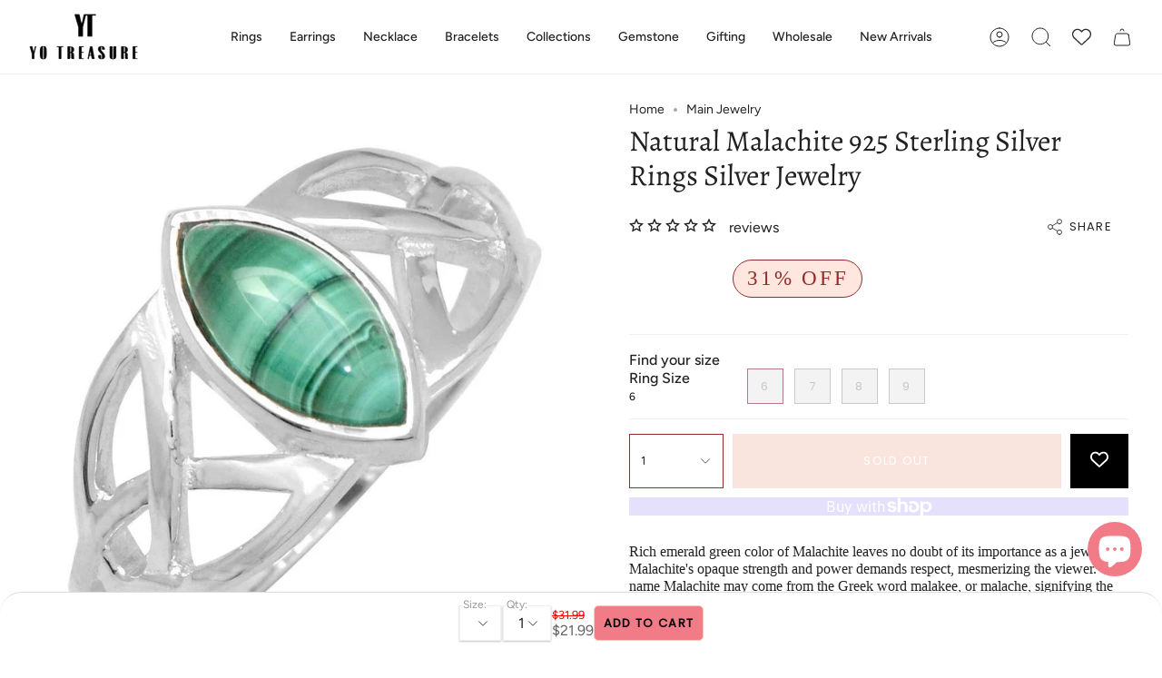

--- FILE ---
content_type: text/html; charset=utf-8
request_url: https://yotreasure.com/products/natural-malachite-925-sterling-silver-rings-silver-jewelry
body_size: 60530
content:
<!doctype html>
<html class="no-js no-touch supports-no-cookies" lang="en">
<head>
  <meta charset="UTF-8">
  <meta http-equiv="X-UA-Compatible" content="IE=edge">
  <meta name="viewport" content="width=device-width, initial-scale=1.0">
  <meta name="theme-color" content="">
  <link rel="canonical" href="https://yotreasure.com/products/natural-malachite-925-sterling-silver-rings-silver-jewelry">

<script type="text/javascript">
    (function(c,l,a,r,i,t,y){
        c[a]=c[a]||function(){(c[a].q=c[a].q||[]).push(arguments)};
        t=l.createElement(r);t.async=1;t.src="https://www.clarity.ms/tag/"+i;
        y=l.getElementsByTagName(r)[0];y.parentNode.insertBefore(t,y);
    })(window, document, "clarity", "script", "jimalexk08");
</script>
  
  


    
      
      
    
      
      
    
      
      
    
      
      
    
      
      
    
      
      
    
      
      
    
      
      
    
      
      
    
      
      
    
      
      
    
      
      
    
    
  
  <link rel="preconnect" href="https://cdn.shopify.com" crossorigin>
  <!-- ======================= Broadcast Theme V4.0.0 ========================= -->
<meta name="google-site-verification" content="mIcPWorVPRDp4ImWy0WDBNcJwf7iHb3QybdukWU1utU" /><link rel="preconnect" href="https://fonts.shopifycdn.com" crossorigin><style>

  
img.fit-cover{object-fit:cover;}
</style>
  <link href="//yotreasure.com/cdn/shop/t/72/assets/theme.css?v=66469111029910909121701450915" as="style" rel="preload">
  <link href="//yotreasure.com/cdn/shop/t/72/assets/vendor.js?v=20338928095176918551699336040" as="script" rel="preload">
  <link href="//yotreasure.com/cdn/shop/t/72/assets/theme.js?v=115844601387966777151699336040" as="script" rel="preload">

    <link rel="icon" type="image/png" href="//yotreasure.com/cdn/shop/files/yt_logo_150x_1.png?crop=center&height=32&v=1651727912&width=32">
  

  <!-- Title and description ================================================ -->
  
  <title>
    
    Malachite Jewelry - YoTreasure
    
    
  
  </title>

  
    <meta name="description" content="Shop our exclusive range of malachite gemstone jewelry handcrafted with high quality materials &amp; hand selected gemstones.">
  

  <meta property="og:site_name" content="YoTreasure">
<meta property="og:url" content="https://yotreasure.com/products/natural-malachite-925-sterling-silver-rings-silver-jewelry">
<meta property="og:title" content="Malachite Jewelry - YoTreasure">
<meta property="og:type" content="product">
<meta property="og:description" content="Shop our exclusive range of malachite gemstone jewelry handcrafted with high quality materials &amp; hand selected gemstones."><meta property="og:image" content="http://yotreasure.com/cdn/shop/products/ir38408_1_1000x1000_1_1.jpg?v=1636463550">
  <meta property="og:image:secure_url" content="https://yotreasure.com/cdn/shop/products/ir38408_1_1000x1000_1_1.jpg?v=1636463550">
  <meta property="og:image:width" content="1000">
  <meta property="og:image:height" content="1091"><meta property="og:price:amount" content="21.99">
  <meta property="og:price:currency" content="USD"><meta name="twitter:card" content="summary_large_image">
<meta name="twitter:title" content="Malachite Jewelry - YoTreasure">
<meta name="twitter:description" content="Shop our exclusive range of malachite gemstone jewelry handcrafted with high quality materials &amp; hand selected gemstones.">

  <!-- CSS ================================================================== -->

  <link href="//yotreasure.com/cdn/shop/t/72/assets/font-settings.css?v=160921959643250733701759333069" rel="stylesheet" type="text/css" media="all" />

  
<style data-shopify>

:root {--scrollbar-width: 0px;


--COLOR-VIDEO-BG: #f2f2f2;
--COLOR-BG-BRIGHTER: #f2f2f2;

--COLOR-BG: #ffffff;
--COLOR-BG-TRANSPARENT: rgba(255, 255, 255, 0);
--COLOR-BG-SECONDARY: #F7F7F7;
--COLOR-BG-RGB: 255, 255, 255;

--COLOR-TEXT-DARK: #000000;
--COLOR-TEXT: #212121;
--COLOR-TEXT-LIGHT: #646464;


/* === Opacity shades of grey ===*/
--COLOR-A5:  rgba(33, 33, 33, 0.05);
--COLOR-A10: rgba(33, 33, 33, 0.1);
--COLOR-A15: rgba(33, 33, 33, 0.15);
--COLOR-A20: rgba(33, 33, 33, 0.2);
--COLOR-A25: rgba(33, 33, 33, 0.25);
--COLOR-A30: rgba(33, 33, 33, 0.3);
--COLOR-A35: rgba(33, 33, 33, 0.35);
--COLOR-A40: rgba(33, 33, 33, 0.4);
--COLOR-A45: rgba(33, 33, 33, 0.45);
--COLOR-A50: rgba(33, 33, 33, 0.5);
--COLOR-A55: rgba(33, 33, 33, 0.55);
--COLOR-A60: rgba(33, 33, 33, 0.6);
--COLOR-A65: rgba(33, 33, 33, 0.65);
--COLOR-A70: rgba(33, 33, 33, 0.7);
--COLOR-A75: rgba(33, 33, 33, 0.75);
--COLOR-A80: rgba(33, 33, 33, 0.8);
--COLOR-A85: rgba(33, 33, 33, 0.85);
--COLOR-A90: rgba(33, 33, 33, 0.9);
--COLOR-A95: rgba(33, 33, 33, 0.95);

--COLOR-BORDER: rgb(240, 240, 240);
--COLOR-BORDER-LIGHT: #f6f6f6;
--COLOR-BORDER-HAIRLINE: #f7f7f7;
--COLOR-BORDER-DARK: #bdbdbd;/* === Bright color ===*/
--COLOR-PRIMARY: #af7b88;
--COLOR-PRIMARY-HOVER: #95485c;
--COLOR-PRIMARY-FADE: rgba(175, 123, 136, 0.05);
--COLOR-PRIMARY-FADE-HOVER: rgba(175, 123, 136, 0.1);
--COLOR-PRIMARY-LIGHT: #efd4db;--COLOR-PRIMARY-OPPOSITE: #ffffff;



/* === link Color ===*/
--COLOR-LINK: #212121;
--COLOR-LINK-HOVER: rgba(33, 33, 33, 0.7);
--COLOR-LINK-FADE: rgba(33, 33, 33, 0.05);
--COLOR-LINK-FADE-HOVER: rgba(33, 33, 33, 0.1);--COLOR-LINK-OPPOSITE: #ffffff;


/* === Product grid sale tags ===*/
--COLOR-SALE-BG: #ffe6de;
--COLOR-SALE-TEXT: #922c2c;--COLOR-SALE-TEXT-SECONDARY: #ffe6de;

/* === Product grid badges ===*/
--COLOR-BADGE-BG: #f5cbbe;
--COLOR-BADGE-TEXT: #ffffff;

/* === Product sale color ===*/
--COLOR-SALE: #000000;

/* === Gray background on Product grid items ===*/--filter-bg: 1.0;/* === Helper colors for form error states ===*/
--COLOR-ERROR: #721C24;
--COLOR-ERROR-BG: #F8D7DA;
--COLOR-ERROR-BORDER: #F5C6CB;



  --RADIUS: 0px;
  --RADIUS-SELECT: 0px;


--COLOR-HEADER-BG: #ffffff;
--COLOR-HEADER-BG-TRANSPARENT: rgba(255, 255, 255, 0);
--COLOR-HEADER-LINK: #212121;
--COLOR-HEADER-LINK-HOVER: rgba(33, 33, 33, 0.7);

--COLOR-MENU-BG: #ffffff;
--COLOR-MENU-LINK: #212121;
--COLOR-MENU-LINK-HOVER: rgba(33, 33, 33, 0.7);
--COLOR-SUBMENU-BG: #ffffff;
--COLOR-SUBMENU-LINK: #212121;
--COLOR-SUBMENU-LINK-HOVER: rgba(33, 33, 33, 0.7);
--COLOR-SUBMENU-TEXT-LIGHT: #646464;
--COLOR-MENU-TRANSPARENT: #ffffff;
--COLOR-MENU-TRANSPARENT-HOVER: rgba(255, 255, 255, 0.7);

--COLOR-FOOTER-BG: #ffffff;
--COLOR-FOOTER-TEXT: #212121;
--COLOR-FOOTER-LINK: #212121;
--COLOR-FOOTER-LINK-HOVER: rgba(33, 33, 33, 0.7);
--COLOR-FOOTER-BORDER: #212121;

--TRANSPARENT: rgba(255, 255, 255, 0);

/* === Default overlay opacity ===*/
--overlay-opacity: 0;
--underlay-opacity: 0.4;
--underlay-bg: #000;

/* === Custom Cursor ===*/
--ICON-ZOOM-IN: url( "//yotreasure.com/cdn/shop/t/72/assets/icon-zoom-in.svg?v=182473373117644429561699336040" );
--ICON-ZOOM-OUT: url( "//yotreasure.com/cdn/shop/t/72/assets/icon-zoom-out.svg?v=101497157853986683871699336040" );

/* === Custom Icons ===*/


  
  --ICON-ADD-BAG: url( "//yotreasure.com/cdn/shop/t/72/assets/icon-add-bag.svg?v=23763382405227654651699336040" );
  --ICON-ADD-CART: url( "//yotreasure.com/cdn/shop/t/72/assets/icon-add-cart.svg?v=3962293684743587821699336040" );
  --ICON-ARROW-LEFT: url( "//yotreasure.com/cdn/shop/t/72/assets/icon-arrow-left.svg?v=136066145774695772731699336040" );
  --ICON-ARROW-RIGHT: url( "//yotreasure.com/cdn/shop/t/72/assets/icon-arrow-right.svg?v=150928298113663093401699336040" );
  --ICON-SELECT: url("//yotreasure.com/cdn/shop/t/72/assets/icon-select.svg?v=167170173659852274001699336040");


--PRODUCT-GRID-ASPECT-RATIO: 80.0%;

/* === Typography ===*/
--FONT-WEIGHT-BODY: 400;
--FONT-WEIGHT-BODY-BOLD: 500;

--FONT-STACK-BODY: Figtree, sans-serif;
--FONT-STYLE-BODY: normal;
--FONT-STYLE-BODY-ITALIC: italic;
--FONT-ADJUST-BODY: 1.0;

--FONT-WEIGHT-HEADING: 400;
--FONT-WEIGHT-HEADING-BOLD: 500;

--FONT-STACK-HEADING: Alegreya, serif;
--FONT-STYLE-HEADING: normal;
--FONT-STYLE-HEADING-ITALIC: italic;
--FONT-ADJUST-HEADING: 1.15;

--FONT-STACK-NAV: Figtree, sans-serif;
--FONT-STYLE-NAV: normal;
--FONT-STYLE-NAV-ITALIC: italic;
--FONT-ADJUST-NAV: 1.0;

--FONT-WEIGHT-NAV: 400;
--FONT-WEIGHT-NAV-BOLD: 500;

--FONT-SIZE-BASE: 1.0rem;
--FONT-SIZE-BASE-PERCENT: 1.0;

/* === Parallax ===*/
--PARALLAX-STRENGTH-MIN: 120.0%;
--PARALLAX-STRENGTH-MAX: 130.0%;--LAYOUT-OUTER: 32px;
  --LAYOUT-GUTTER: 32px;
  --LAYOUT-OUTER-MEDIUM: 22px;
  --LAYOUT-GUTTER-MEDIUM: 22px;
  --LAYOUT-OUTER-SMALL: 16px;
  --LAYOUT-GUTTER-SMALL: 16px;--base-animation-delay: 0ms;
--line-height-normal: 1.375; /* Equals to line-height: normal; */--SIDEBAR-WIDTH: 270px;
  --SIDEBAR-WIDTH-MEDIUM: 258px;--ICON-STROKE-WIDTH: 1px;/* === Button General ===*/
--BTN-FONT-STACK: Poppins, sans-serif;
--BTN-FONT-WEIGHT: 400;
--BTN-FONT-STYLE: normal;
--BTN-FONT-SIZE: 13px;

--BTN-LETTER-SPACING: 0.1em;
--BTN-UPPERCASE: uppercase;

/* === Button Primary ===*/
  --BTN-PRIMARY-BORDER-TEXT-COLOR: #000;
--BTN-PRIMARY-BORDER-COLOR: #922c2c;
--BTN-PRIMARY-BG-COLOR: #f5cbbe;
--BTN-PRIMARY-TEXT-COLOR: #ffffff;


  --BTN-PRIMARY-BG-COLOR-BRIGHTER: #f2b9a8;


/* === Button Secondary ===*/
  --BTN-SECONDARY-BORDER-TEXT-COLOR: ;
--BTN-SECONDARY-BORDER-COLOR: #d3aeb7;
--BTN-SECONDARY-BG-COLOR: #f5cbbe;
--BTN-SECONDARY-TEXT-COLOR: #ffffff;


  --BTN-SECONDARY-BG-COLOR-BRIGHTER: #f2b9a8;


/* === Button White ===*/
--TEXT-BTN-BORDER-WHITE: #fff;
--TEXT-BTN-BG-WHITE: #fff;
--TEXT-BTN-WHITE: #000;
--TEXT-BTN-BG-WHITE-BRIGHTER: #f2f2f2;

/* === Button Black ===*/
--TEXT-BTN-BG-BLACK: #000;
--TEXT-BTN-BORDER-BLACK: #000;
--TEXT-BTN-BLACK: #fff;
--TEXT-BTN-BG-BLACK-BRIGHTER: #1a1a1a;

/* === Cart Gradient ===*/


  --FREE-SHIPPING-GRADIENT: linear-gradient(to right, var(--COLOR-PRIMARY-LIGHT) 0%, var(--COLOR-PRIMARY) 100%);


}
</style>


  <link href="//yotreasure.com/cdn/shop/t/72/assets/theme.css?v=66469111029910909121701450915" rel="stylesheet" type="text/css" media="all" />

  

  <script>
    if (window.navigator.userAgent.indexOf('MSIE ') > 0 || window.navigator.userAgent.indexOf('Trident/') > 0) {
      document.documentElement.className = document.documentElement.className + ' ie';

      var scripts = document.getElementsByTagName('script')[0];
      var polyfill = document.createElement("script");
      polyfill.defer = true;
      polyfill.src = "//yotreasure.com/cdn/shop/t/72/assets/ie11.js?v=144489047535103983231699336040";

      scripts.parentNode.insertBefore(polyfill, scripts);
    } else {
      document.documentElement.className = document.documentElement.className.replace('no-js', 'js');
    }

    let root = '/';
    if (root[root.length - 1] !== '/') {
      root = root + '/';
    }

    window.theme = {
      routes: {
        root: root,
        cart: '/cart',
        cart_add_url: '/cart/add',
        product_recommendations_url: '/recommendations/products',
        predictive_search_url: '/search/suggest',
        addresses_url: '/account/addresses'
      },
      assets: {
        photoswipe: '//yotreasure.com/cdn/shop/t/72/assets/photoswipe.js?v=162613001030112971491699336040',
        smoothscroll: '//yotreasure.com/cdn/shop/t/72/assets/smoothscroll.js?v=37906625415260927261699336040',
        swatches: '//yotreasure.com/cdn/shop/t/72/assets/swatches.json?v=153762849283573572451699336040',
        base: "//yotreasure.com/cdn/shop/t/72/assets/",
      },
      strings: {
        addToCart: "Add to cart",
        soldOut: "Sold Out",
        from: "From",
        preOrder: "Pre-order",
        sale: "Sale",
        subscription: "Subscription",
        unavailable: "Unavailable",
        unitPrice: "Unit price",
        unitPriceSeparator: "per",
        shippingCalcSubmitButton: "Calculate shipping",
        shippingCalcSubmitButtonDisabled: "Calculating...",
        selectValue: "Select value",
        selectColor: "Select color",
        oneColor: "color",
        otherColor: "colors",
        upsellAddToCart: "Add",
        free: "Free",
        swatchesColor: "Color, Colour"
      },
      settings: {
        customerLoggedIn: null ? true : false,
        cartDrawerEnabled: true,
        enableQuickAdd: true,
        enableAnimations: true,
        transparentHeader: false,
        variantOnSale: true,
      },
      moneyFormat: false ? "${{amount}} USD" : "${{amount}}",
      moneyWithoutCurrencyFormat: "${{amount}}",
      moneyWithCurrencyFormat: "${{amount}} USD",
      subtotal: 0,
      info: {
        name: 'broadcast'
      },
      version: '4.0.0'
    };

    if (window.performance) {
      window.performance.mark('init');
    } else {
      window.fastNetworkAndCPU = false;
    }
  </script>
 <script src="https://code.jquery.com/jquery-3.6.4.min.js" integrity="sha256-oP6HI9z1XaZNBrJURtCoUT5SUnxFr8s3BzRl+cbzUq8=" crossorigin="anonymous"></script>

  
    <script src="//yotreasure.com/cdn/shopifycloud/storefront/assets/themes_support/shopify_common-5f594365.js" defer="defer"></script>
  

  <!-- Theme Javascript ============================================================== -->
  <script src="//yotreasure.com/cdn/shop/t/72/assets/vendor.js?v=20338928095176918551699336040" defer="defer"></script>
  <script src="//yotreasure.com/cdn/shop/t/72/assets/theme.js?v=115844601387966777151699336040" defer="defer"></script><!-- Shopify app scripts =========================================================== -->
  
        
  


	<script>var loox_global_hash = '1768479706584';</script><script>var visitor_level_referral = {"active":true,"rtl":false,"position":"right","button_text":"Get $5","button_bg_color":"000000","button_text_color":"ffffff","display_on_home_page":true,"display_on_product_page":false,"display_on_cart_page":false,"display_on_other_pages":true,"hide_on_mobile":false,"sidebar_visible":true,"orientation":"default","border_radius":{"key":"extraRounded","value":"16px","label":"Extra Rounded"}};
</script><style>.loox-reviews-default { max-width: 1200px; margin: 0 auto; }.loox-rating .loox-icon { color:#EBBF20; }
:root { --lxs-rating-icon-color: #EBBF20; }</style><svg xmlns="http://www.w3.org/2000/svg" style="display: none" id="loox-rating-icon-svg-store">
	<defs>
		<clipPath id="looxicons-rating-icon-fill_star-pointy-fill__a">
			<path d="M0 0h24v24H0z" />
		</clipPath>

		<clipPath id="looxicons-rating-icon-line_star-pointy-line__a">
			<path d="M0 0h24v24H0z" />
		</clipPath>
	</defs>
	<symbol id="looxicons-rating-icon-fill" viewBox="0 0 24 24" fill="currentcolor">
		<g clip-path="url(#star-pointy-fill__a)">
			<path
				d="m12 19.261-7.416 4.151 1.656-8.335L0 9.306l8.44-1.002L12 .588l3.56 7.717L24 9.306l-6.24 5.77 1.656 8.336L12 19.262Z"
			/>
		</g>
	</symbol>
	<symbol id="looxicons-rating-icon-line" viewBox="0 0 24 24" fill="currentcolor">
		<g clip-path="url(#star-pointy-line__a)">
			<path
				d="m12 19.261-7.416 4.151 1.656-8.335L0 9.306l8.44-1.002L12 .588l3.56 7.717L24 9.306l-6.24 5.77 1.656 8.336L12 19.262Zm0-2.41 4.465 2.5-.997-5.019 3.756-3.475-5.081-.602L12 5.608l-2.143 4.648-5.081.601 3.756 3.475-.997 5.019L12 16.85Z"
			/>
		</g>
	</symbol>
	<defs>
		<style>
			.lx-icon-fill {
				--lx-fill-width: calc(100% - var(--lx-rating-percent, 0%));
				clip-path: inset(0 var(--lx-fill-width, 0) 0 0);
			}
			.lx-icon-line {
				clip-path: inset(0 0 0 var(--lx-rating-percent, 0%));
			}
			[data-lx-fill='empty'] {
				--lx-rating-percent: 0%;
			}
			[data-lx-fill='half'] {
				--lx-rating-percent: 50%;
			}
			[data-lx-fill='full'] {
				--lx-rating-percent: 100%;
			}
		</style>

		<g id="looxicons-rating-icon">
			<use href="#looxicons-rating-icon-line" class="lx-icon-line"></use>
			<use href="#looxicons-rating-icon-fill" class="lx-icon-fill"></use>
		</g>
	</defs>
</svg>

<!-- BEGIN app block: shopify://apps/smart-filter-search/blocks/app-embed/5cc1944c-3014-4a2a-af40-7d65abc0ef73 --><link href="https://cdn.shopify.com/extensions/019bc61e-e0df-75dc-ad8c-8494619f160e/smart-product-filters-608/assets/globo.filter.min.js" as="script" rel="preload">
<link rel="preconnect" href="https://filter-u4.globo.io" crossorigin>
<link rel="dns-prefetch" href="https://filter-u4.globo.io"><link rel="stylesheet" href="https://cdn.shopify.com/extensions/019bc61e-e0df-75dc-ad8c-8494619f160e/smart-product-filters-608/assets/globo.search.css" media="print" onload="this.media='all'">

<meta id="search_terms_value" content="" />
<!-- BEGIN app snippet: global.variables --><script>
  window.shopCurrency = "USD";
  window.shopCountry = "US";
  window.shopLanguageCode = "en";

  window.currentCurrency = "USD";
  window.currentCountry = "US";
  window.currentLanguageCode = "en";

  window.shopCustomer = false

  window.useCustomTreeTemplate = true;
  window.useCustomProductTemplate = true;

  window.GloboFilterRequestOrigin = "https://yotreasure.com";
  window.GloboFilterShopifyDomain = "yotreasure.myshopify.com";
  window.GloboFilterSFAT = "";
  window.GloboFilterSFApiVersion = "2025-04";
  window.GloboFilterProxyPath = "/apps/globofilters";
  window.GloboFilterRootUrl = "";
  window.GloboFilterTranslation = {"search":{"suggestions":"Suggestions","collections":"Collections","pages":"Pages","product":"Product","products":"Products","view_all":"Search for","view_all_products":"View all products","not_found":"Sorry, nothing found for","product_not_found":"No products were found","no_result_keywords_suggestions_title":"Popular searches","no_result_products_suggestions_title":"However, You may like","zero_character_keywords_suggestions_title":"Suggestions","zero_character_popular_searches_title":"Popular searches","zero_character_products_suggestions_title":"Trending products"},"form":{"title":"Search Products","submit":"Search"},"filter":{"filter_by":"Filter By","clear_all":"Clear All","view":"View","clear":"Clear","in_stock":"In Stock","out_of_stock":"Out of Stock","ready_to_ship":"Ready to ship","search":"Search options"},"sort":{"sort_by":"Sort By","manually":"Featured","availability_in_stock_first":"Availability","relevance":"Relevance","best_selling":"Best Selling","alphabetically_a_z":"Alphabetically, A-Z","alphabetically_z_a":"Alphabetically, Z-A","price_low_to_high":"Price, low to high","price_high_to_low":"Price, high to low","date_new_to_old":"Date, new to old","date_old_to_new":"Date, old to new","sale_off":"% Sale off"},"product":{"add_to_cart":"Add to cart","unavailable":"Unavailable","sold_out":"Sold out","sale":"Sale","load_more":"Load more","limit":"Show","search":"Search products","no_results":"Sorry, there are no products in this collection"}};
  window.isMultiCurrency =false;
  window.globoEmbedFilterAssetsUrl = 'https://cdn.shopify.com/extensions/019bc61e-e0df-75dc-ad8c-8494619f160e/smart-product-filters-608/assets/';
  window.assetsUrl = window.globoEmbedFilterAssetsUrl;
  window.GloboMoneyFormat = "${{amount}}";
</script><!-- END app snippet -->
<script type="text/javascript" hs-ignore data-ccm-injected>
document.getElementsByTagName('html')[0].classList.add('spf-filter-loading', 'spf-has-filter');
window.enabledEmbedFilter = true;
window.sortByRelevance = false;
window.moneyFormat = "${{amount}}";
window.GloboMoneyWithCurrencyFormat = "${{amount}} USD";
window.filesUrl = '//yotreasure.com/cdn/shop/files/';
window.GloboThemesInfo ={"129340244195":{"id":129340244195,"name":"Yo Treasure | TECHIES","theme_store_id":null,"theme_name":"Basel","theme_version":"3.0.1"},"130276720867":{"id":130276720867,"name":"[Hyperspeed Preview - DO NOT USE] Yo Treasure |...","theme_store_id":null,"theme_name":"Basel","theme_version":"3.0.1"},"130321350883":{"id":130321350883,"name":"[SWIFT-DO NOT PUBLISH] Yo Treasure | TECHIES","theme_store_id":null,"theme_name":"Basel","theme_version":"3.0.1"},"130486960355":{"id":130486960355,"name":"Yo Treasure | TECHIES | LIVE","theme_store_id":null,"theme_name":"Basel","theme_version":"3.0.1"},"130579366115":{"id":130579366115,"name":"Copy of Yo Treasure | TECHIES | LIVE","theme_store_id":null,"theme_name":"Basel","theme_version":"3.0.1"},"130669838563":{"id":130669838563,"name":"Yo Treasure | TECHIES | LIVE-Speed","theme_store_id":null,"theme_name":"Basel","theme_version":"3.0.1"},"130804973795":{"id":130804973795,"name":"Yo Treasure | TECHIES | LIVE-menu","theme_store_id":null,"theme_name":"Basel","theme_version":"3.0.1"},"131450896611":{"id":131450896611,"name":"yotreasure-29\/03\/23 live","theme_store_id":null,"theme_name":"Corano","theme_version":"2.4.0"},"132685332707":{"id":132685332707,"name":"yotreasure-Corano-2.0 h live on (05-09-22)","theme_store_id":null,"theme_name":"Corano","theme_version":"2.4.0"},"134694306019":{"id":134694306019,"name":"Copy of liv for speed optimisation 22-08-2022","theme_store_id":null,"theme_name":"Corano","theme_version":"2.4.0"},"136263958755":{"id":136263958755,"name":"Broadcast","theme_store_id":868,"theme_name":"Broadcast"},"136344436963":{"id":136344436963,"name":"Live till-(30-07)","theme_store_id":868,"theme_name":"Broadcast"},"136419836131":{"id":136419836131,"name":"TS Broadcast","theme_store_id":868,"theme_name":"Broadcast"},"136452112611":{"id":136452112611,"name":"Copy of Globo Filter Broadcast-(8-06)","theme_store_id":868,"theme_name":"Broadcast"},"136525807843":{"id":136525807843,"name":"live-till(08-08)-wholesale","theme_store_id":868,"theme_name":"Broadcast"},"136572010723":{"id":136572010723,"name":"lastlive-till(16-11)-wholesale","theme_store_id":868,"theme_name":"Broadcast"},"137109995747":{"id":137109995747,"name":"Copy of live(21-06)-butnow change","theme_store_id":868,"theme_name":"Broadcast"},"137172091107":{"id":137172091107,"name":"Copy of live(07-11)-buynow update","theme_store_id":868,"theme_name":"Broadcast"},"137323282659":{"id":137323282659,"name":"Copy of live(21-06)-wholesale","theme_store_id":868,"theme_name":"Broadcast"},"141605372131":{"id":141605372131,"name":"Copy of live(07-11)-buynow update with Installm...","theme_store_id":868,"theme_name":"Broadcast"},"120872992923":{"id":120872992923,"name":"AVADA SEO Backup Assets - DO NOT REMOVE","theme_store_id":null}};



var GloboEmbedFilterConfig = {
api: {filterUrl: "https://filter-u4.globo.io/filter",searchUrl: "https://filter-u4.globo.io/search", url: "https://filter-u4.globo.io"},
shop: {
name: "YoTreasure",
url: "https://yotreasure.com",
domain: "yotreasure.myshopify.com",
locale: "en",
cur_locale: "en",
predictive_search_url: "/search/suggest",
country_code: "US",
root_url: "",
cart_url: "/cart",
search_url: "/search",
cart_add_url: "/cart/add",
search_terms_value: "",
product_image: {width: 360, height: 504},
no_image_url: "https://cdn.shopify.com/s/images/themes/product-1.png",
swatches: [],
swatchConfig: {"enable":true,"color":["colour","color"],"label":["size"]},
enableRecommendation: false,
hideOneValue: false,
newUrlStruct: true,
newUrlForSEO: false,themeTranslation:{"general":{"swatches":{"color":"Color, Colour"},"accessibility":{"close":"Close"}},"products":{"general":{"see_all":"See All","quick_add":"Quick add","from":"From"},"product":{"pre_order":"Pre-order","on_sale":"Sale","sold_out":"Sold Out"}}},redirects: [],
images: {},
settings: {"text_color":"#212121","bg_color":"#ffffff","secondary_bg_color":"#F7F7F7","accent_bright":"#af7b88","link_color":"#212121","site_border_color":"#f0f0f0","sale_color":"#000000","high_contrast":false,"header_bg":"#ffffff","header_link":"#212121","menu_bg_color":"#ffffff","menu_link_color":"#212121","submenu_bg_color":"#ffffff","submenu_link_color":"#212121","menu_transparent_color":"#ffffff","footer_bg":"#ffffff","footer_border":"#212121","footer_text":"#212121","footer_link":"#212121","type_heading_font":{"error":"json not allowed for this object"},"type_heading_size":115,"type_base_font":{"error":"json not allowed for this object"},"type_body_size":100,"type_nav_font":"body","type_nav_size":100,"type_nav_caps":false,"btn_font":{"error":"json not allowed for this object"},"btn_border_style":"square","btn_size":13,"btn_letter_spacing":100,"btn_caps":true,"btn_primary_bg_color":"#f5cbbe","btn_primary_text_color":"#ffffff","btn_primary_border_color":"#922c2c","btn_primary_border_text_color":"#000","btn_secondary_bg_color":"#f5cbbe","btn_secondary_text_color":"#ffffff","btn_secondary_border_color":"#d3aeb7","grid_style":"compact","dots_style":"circle","icon_style":"1","show_gray_bg":false,"animations_enable":true,"parallax_enable":false,"parallax_strength":20,"product_grid_outline":false,"show_button_animation":true,"show_scroll_top_button":true,"loading_image_width":100,"predictive_search_enabled":true,"empty_search_product_list":[],"instagram_link":"https:\/\/www.instagram.com\/accounts\/login\/?next=%2Fyotreasure_usa%2F","facebook_link":"https:\/\/www.facebook.com\/yotreasure01\/","twitter_link":"","tiktok_link":"","pinterest_link":"https:\/\/in.pinterest.com\/yotreasure\/","tumblr_link":"","youtube_link":"","vimeo_link":"","linkedin_link":"","snapchat_link":"","feed_link":"","share_facebook":true,"share_twitter":true,"share_pinterest":true,"product_grid_center":true,"overlay_text":false,"image_hover_enable":true,"product_grid_aspect_ratio":0.8,"sale_tags_enable":true,"sale_bg_color":"#ffe6de","sale_text_color":"#922c2c","badge_bg_color":"#f5cbbe","badge_text_color":"#ffffff","quickview_enable":true,"show_siblings":false,"show_cutline":true,"product_grid_show_rating":true,"form_style":"modern","show_lines":true,"show_labels":true,"variant_lines":true,"color_swatches":true,"variant_on_sale":true,"sale_badge":true,"swatch_style":"square","favicon":"\/\/yotreasure.com\/cdn\/shop\/files\/yt_logo_150x_1.png?v=1651727912","enable_cart_dropdown":true,"enable_order_notes":false,"enable_gift_notes":true,"enable_estimate_shipping":false,"enable_additional_buttons":false,"show_lock_icon":false,"show_free_shipping_message":true,"message":"You are ||amount|| away from free shipping.","free_shipping_limit":"49.99","cart_custom_message_text":"","cart_cust_message_color":"","show_empty_cart_menu":true,"empty_cart_menu":"category","currency_code_enable":false,"exclude_collections_strict":"all, frontpage","exclude_collections_contain":"sibling","no_index_tagHandle":"wholesale,yotreasure-wish-cards,search-results-v-next,is-it-the-real-moon-can-you-wear-the-moon,moonstone,home3,exchange,international-shipping,ring-sizing-guide,search-results-page,yotreasure-wish-cards ,shipping-policy ,","checkout_logo_position":"left","checkout_logo_size":"medium","checkout_body_background_color":"#fff","checkout_input_background_color_mode":"white","checkout_sidebar_background_color":"#fafafa","checkout_heading_font":"Open Sans","checkout_body_font":"Open Sans","checkout_accent_color":"#212121","checkout_button_color":"#922c2c","checkout_error_color":"#c85c42","link_hover_color":"#bcb2a8","header_link_hover":"#AB8C52","show_logo_bg":false,"menu_link_hover_color":"#AB8C52","submenu_link_hover_color":"#AB8C52","footer_link_hover":"#212121","enable_free_shipping_message":true,"sale_background_color":"#be563f","customer_layout":"customer_area"},
gridSettings: {"layout":"theme","useCustomTemplate":true,"useCustomTreeTemplate":true,"skin":5,"limits":[12,32,36,48],"productsPerPage":32,"sorts":["stock-descending","best-selling","title-ascending","title-descending","price-ascending","price-descending","created-descending","created-ascending","sale-descending"],"noImageUrl":"https:\/\/cdn.shopify.com\/s\/images\/themes\/product-1.png","imageWidth":"360","imageHeight":"504","imageRatio":140,"imageSize":"360_504","alignment":"left","hideOneValue":false,"elements":["soldoutLabel","saleLabel","quickview","addToCart","swatch","price","secondImage"],"saleLabelClass":" sale-percent","saleMode":2,"gridItemClass":"spf-col-xl-4 spf-col-lg-4 spf-col-md-6 spf-col-sm-6 spf-col-6","swatchClass":"","swatchConfig":{"enable":true,"color":["colour","color"],"label":["size"]},"variant_redirect":false,"showSelectedVariantInfo":true},
home_filter: false,
page: "product",
sorts: ["stock-descending","best-selling","title-ascending","title-descending","price-ascending","price-descending","created-descending","created-ascending","sale-descending"],
limits: [12,32,36,48],
cache: true,
layout: "theme",
marketTaxInclusion: false,
priceTaxesIncluded: false,
customerTaxesIncluded: false,
useCustomTemplate: true,
hasQuickviewTemplate: false
},
analytic: {"enableViewProductAnalytic":true,"enableSearchAnalytic":true,"enableFilterAnalytic":true,"enableATCAnalytic":false},
taxes: [],
special_countries: null,
adjustments: false,
year_make_model: {
id: 0,
prefix: "gff_",
heading: "",
showSearchInput: false,
showClearAllBtn: false
},
filter: {
id:1364,
prefix: "gf_",
layout: 1,
useThemeFilterCss: false,
sublayout: 1,
showCount: true,
showRefine: true,
refineSettings: {"style":"rounded","positions":["sidebar_mobile","toolbar_desktop","toolbar_mobile"],"color":"#000000","iconColor":"#959595","bgColor":"#E8E8E8"},
isLoadMore: 0,
filter_on_search_page: true
},
search:{
enable: true,
zero_character_suggestion: false,
pages_suggestion: {enable:false,limit:5},
keywords_suggestion: {enable:true,limit:10},
articles_suggestion: {enable:false,limit:5},
layout: 1,
product_list_layout: "grid",
elements: ["vendor","price"]
},
collection: {
id:0,
handle:'',
sort: 'best-selling',
vendor: null,
tags: null,
type: null,
term: document.getElementById("search_terms_value") != null ? document.getElementById("search_terms_value").content : "",
limit: 32,
settings: {"137172091107":{"enable_sort":false,"enable_filters":false,"Show_SeoData":true,"filter_layout":"inline-open","collection_linklist":"","grid":3,"grid_mobile":"2","product_limit":36,"padding_top":0,"padding_bottom":0}},
products_count: 0,
enableCollectionSearch: true,
displayTotalProducts: true,
excludeTags:null,
showSelectedVariantInfo: true
},
selector: {products: ""}
}
</script>
<script>
try {} catch (error) {}
</script>
<script src="https://cdn.shopify.com/extensions/019bc61e-e0df-75dc-ad8c-8494619f160e/smart-product-filters-608/assets/globo.filter.themes.min.js" defer></script><style>.gf-block-title h3, 
.gf-block-title .h3,
.gf-form-input-inner label {
  font-size: 14px !important;
  color: #3a3a3a !important;
  text-transform: uppercase !important;
  font-weight: bold !important;
}
.gf-option-block .gf-btn-show-more{
  font-size: 14px !important;
  text-transform: none !important;
  font-weight: normal !important;
}
.gf-option-block ul li a, 
.gf-option-block ul li button, 
.gf-option-block ul li a span.gf-count,
.gf-option-block ul li button span.gf-count,
.gf-clear, 
.gf-clear-all, 
.selected-item.gf-option-label a,
.gf-form-input-inner select,
.gf-refine-toggle{
  font-size: 14px !important;
  color: #000000 !important;
  text-transform: none !important;
  font-weight: normal !important;
}

.gf-refine-toggle-mobile,
.gf-form-button-group button {
  font-size: 14px !important;
  text-transform: none !important;
  font-weight: normal !important;
  color: #3a3a3a !important;
  border: 1px solid #bfbfbf !important;
  background: #ffffff !important;
}
.gf-option-block-box-rectangle.gf-option-block ul li.gf-box-rectangle a,
.gf-option-block-box-rectangle.gf-option-block ul li.gf-box-rectangle button {
  border-color: #000000 !important;
}
.gf-option-block-box-rectangle.gf-option-block ul li.gf-box-rectangle a.checked,
.gf-option-block-box-rectangle.gf-option-block ul li.gf-box-rectangle button.checked{
  color: #fff !important;
  background-color: #000000 !important;
}
@media (min-width: 768px) {
  .gf-option-block-box-rectangle.gf-option-block ul li.gf-box-rectangle button:hover,
  .gf-option-block-box-rectangle.gf-option-block ul li.gf-box-rectangle a:hover {
    color: #fff !important;
    background-color: #000000 !important;	
  }
}
.gf-option-block.gf-option-block-select select {
  color: #000000 !important;
}

#gf-form.loaded, .gf-YMM-forms.loaded {
  background: #FFFFFF !important;
}
#gf-form h2, .gf-YMM-forms h2 {
  color: #3a3a3a !important;
}
#gf-form label, .gf-YMM-forms label{
  color: #3a3a3a !important;
}
.gf-form-input-wrapper select, 
.gf-form-input-wrapper input{
  border: 1px solid #DEDEDE !important;
  background-color: #FFFFFF !important;
  border-radius: 0px !important;
}
#gf-form .gf-form-button-group button, .gf-YMM-forms .gf-form-button-group button{
  color: #FFFFFF !important;
  background: #3a3a3a !important;
  border-radius: 0px !important;
}

.spf-product-card.spf-product-card__template-3 .spf-product__info.hover{
  background: #FFFFFF;
}
a.spf-product-card__image-wrapper{
  padding-top: 100%;
}
.h4.spf-product-card__title a{
  color: #333333;
  font-size: 15px;
  font-family: "Poppins", sans-serif;   font-weight: 500;  font-style: normal;
  text-transform: none;
}
.h4.spf-product-card__title a:hover{
  color: #000000;
}
.spf-product-card button.spf-product__form-btn-addtocart{
  font-size: 14px;
   font-family: inherit;   font-weight: normal;   font-style: normal;   text-transform: none;
}
.spf-product-card button.spf-product__form-btn-addtocart,
.spf-product-card.spf-product-card__template-4 a.open-quick-view,
.spf-product-card.spf-product-card__template-5 a.open-quick-view,
#gfqv-btn{
  color: #FFFFFF !important;
  border: 1px solid #333333 !important;
  background: #333333 !important;
}
.spf-product-card button.spf-product__form-btn-addtocart:hover,
.spf-product-card.spf-product-card__template-4 a.open-quick-view:hover,
.spf-product-card.spf-product-card__template-5 a.open-quick-view:hover{
  color: #FFFFFF !important;
  border: 1px solid #000000 !important;
  background: #000000 !important;
}
span.spf-product__label.spf-product__label-soldout{
  color: #ffffff;
  background: #989898;
}
span.spf-product__label.spf-product__label-sale{
  color: #F0F0F0;
  background: #d21625;
}
.spf-product-card__vendor a{
  color: #969595;
  font-size: 13px;
  font-family: "Poppins", sans-serif;   font-weight: 400;   font-style: normal; }
.spf-product-card__vendor a:hover{
  color: #969595;
}
.spf-product-card__price-wrapper{
  font-size: 14px;
}
.spf-image-ratio{
  padding-top:100% !important;
}
.spf-product-card__oldprice,
.spf-product-card__saleprice,
.spf-product-card__price,
.gfqv-product-card__oldprice,
.gfqv-product-card__saleprice,
.gfqv-product-card__price
{
  font-size: 14px;
  font-family: "Poppins", sans-serif;   font-weight: 500;   font-style: normal; }

span.spf-product-card__price, span.gfqv-product-card__price{
  color: #141414;
}
span.spf-product-card__oldprice, span.gfqv-product-card__oldprice{
  color: #969595;
}
span.spf-product-card__saleprice, span.gfqv-product-card__saleprice{
  color: #d21625;
}
/* Product Title */
.h4.spf-product-card__title{
    
}
.h4.spf-product-card__title a{

}

/* Product Vendor */
.spf-product-card__vendor{
    
}
.spf-product-card__vendor a{

}

/* Product Price */
.spf-product-card__price-wrapper{
    
}

/* Product Old Price */
span.spf-product-card__oldprice{
    
}

/* Product Sale Price */
span.spf-product-card__saleprice{
    
}

/* Product Regular Price */
span.spf-product-card__price{

}

/* Quickview button */
.open-quick-view{
    
}

/* Add to cart button */
button.spf-product__form-btn-addtocart{
    
}

/* Product image */
img.spf-product-card__image{
    
}

/* Sale label */
span.spf-product__label.spf-product__label.spf-product__label-sale{
    
}

/* Sold out label */
span.spf-product__label.spf-product__label.spf-product__label-soldout{
    
}</style><script>
  window.addEventListener('globoFilterRenderSearchCompleted', function () {
    if (document.querySelector('.search__popdown__close__inner') !== null) {
      document.querySelector('.search__popdown__close__inner').dispatchEvent(new Event('click'));
    }
    setTimeout(function(){
      document.querySelector('.gl-d-searchbox-input').focus();
    }, 600);
  });
</script>

<style></style><script></script><script>
  const productGrid = document.querySelector('[data-globo-filter-items]')
  if(productGrid){
    if( productGrid.id ){
      productGrid.setAttribute('old-id', productGrid.id)
    }
    productGrid.id = 'gf-products';
  }
</script>
<script>if(window.AVADA_SPEED_WHITELIST){const spfs_w = new RegExp("smart-product-filter-search", 'i'); if(Array.isArray(window.AVADA_SPEED_WHITELIST)){window.AVADA_SPEED_WHITELIST.push(spfs_w);}else{window.AVADA_SPEED_WHITELIST = [spfs_w];}} </script><!-- END app block --><!-- BEGIN app block: shopify://apps/whatmore-shoppable-videos/blocks/app-embed/20db8a72-315a-4364-8885-64219ee48303 -->

<div class="whatmore-base">
  <div id="whatmoreShopId" data-wh="26663911469"> </div>
  <div id="whatmoreProductId" data-wh="4377600655405"> </div>
  <div id="whatmoreExtensionType" data-wh="product"> </div>
  <div class="whatmore-template-type" data-wh="template-embed"> </div><div id="whatmoreVariantId" data-wh="31821697220653"> </div><div id="whatmoreEmbedAppPositionPortrait" data-wh="right"> </div><div id="whatmoreEmbedAppHorizontalPaddingPortrait" data-wh="5"> </div><div id="whatmoreEmbedAppVerticalPaddingPortrait" data-wh="150"> </div><div id="whatmoreEmbedAppVideoPlayerSizePortrait" data-wh="50"> </div><div id="whatmoreEmbedAppPositionLandscape" data-wh="right"> </div><div id="whatmoreEmbedAppHorizontalPaddingLandscape" data-wh="5"> </div><div id="whatmoreEmbedAppVerticalPaddingLandscape" data-wh="150"> </div><div id="whatmoreEmbedAppVideoPlayerSizeLandscape" data-wh="50"> </div><div id="whatmoreEmbedAppUseVariant" data-wh="false"> </div><div id="whatmoreEmbedAppVideoTitle" data-wh=""> </div>
    <div id="whatmoreIsInDesignMode" data-wh='false'> </div>
  
<div class="whatmore-widget" data-wh="embed"></div>
  <div id="whatmore-anchor" style="width:0px; height: 0px;">
    <a aria-label="Visit Whatmore homepage" href="https://www.whatmore.ai"></a>
  </div>
  <div class="whatmore-render-root"></div>

</div>

<script>
  window.whatmore = {}
  window.whatmore.storyEvents = null;
  window.whatmore.frontendCustomizations = {"brand_name":"YoTreasure","brand_theme_color":"#343434","brand_theme_font":"Poppins","brand_ui_theme":"round","brand_text_color":"#343434","brand_video_view_count":"hide","event_ordering_format":"none","is_event_tracked":false,"show_single_product_tile":false,"show_add_to_cart_on_card_template":false,"shuffle_batch_size":5,"add_to_cart_button_type":"basic","show_options_chart":false,"options_chart_image_link":"","is_multi_size_chart":false,"options_chart_name":"","default_swipe_direction":"vertical","add_navigation_buttons_for_swipe":false,"tertiary_color":"#bc2a8d","atc_button_text":"ADD TO CART","buy_now_button_text":"BUY NOW","show_open_close_products_button":false,"add_whatmore_tag_to_checkout_link":true,"add_to_cart_form_class_name":"","cart_icon_button_click_action":"open_cart_slider","initiate_cart_slider_event_on_atc_click":true,"initiate_product_ratings_loading_after_event_data_loaded":false,"show_swipe_indicator_in_landscape":false,"coverflow_effect_landscape_view":true,"brand_custom_css":"div:has(div.whatmore-base) { max-width: 100% !important; }","swiper_arrow_color":"white","show_homepage_videos_in_pdp":false,"product_info_text_color":"#000","order_tracking":{"initiate_order_tracking_event_after_atc":false,"add_whatmore_line_item_property":false,"add_whatmore_attribute":true,"add_whatmore_attribute_on_cart_page":true,"disable_impression_order_tracking":false},"atc_config":{"brand_atc_button_color":"#000000","brand_atc_button_padding_in_px":4,"brand_atc_button_text_color":"#ffffff","atc_buy_now_alignment":"horizontal"},"banner_config":{"is_banner_clickable":false,"show_cta":false,"landscape_multiplier":0.8,"portrait_multiplier":1.0,"landscape_aspect_ratio":0.5625,"portrait_aspect_ratio":1.77,"is_full_screen":false,"show_navigation_dots":true,"selected_dot_color":"#252525","min_height":"400"},"buy_now_config":{"show_buy_now_button":true,"show_custom_buy_now_button":false,"show_add_to_cart_button":true,"show_view_more_inplace_of_buy_now":true,"view_more_button_text":"MORE INFO","enable_shopflo_checkout":false},"utm":{"activate_utm":true,"utm_source":"utm_source=whatmore-live","utm_campaign":"utm_campaign=video-shopping","utm_medium_product_page":"utm_medium=product-page","utm_medium_checkout_page":"utm_medium=checkout","utm_medium_cart_page":"utm_medium=cart"},"brand_fonts":{"carousel_title_font":null,"carousel_title_font_weight":"400","carousel_title_font_line_height":"normal","carousel_title_font_letter_spacing":"normal","brand_primary_font":null,"story_title_font":null},"carousel_config":{"width_multiplier":1.1,"show_navigation_arrows_in_portrait":false,"is_event_loop":false,"theme_horizontal_margin":0},"event_tracking":{"is_enabled":true,"push_time":14,"bulk_event_count":10,"enable_pdp_visit":false,"enable_clp_visit":false},"product_config":{"tile_type":"broad-tile","show_cta":true,"tile_bg_opacity":10,"details_api_available":true,"update_product_details_on_product_page_load":false,"use_product_page_link_as_client_product_id":false,"show_product_swiper_initially":true,"product_image_fit_type":"contain","show_cta_icon":true,"show_product_price":true,"get_price_and_currency_details_from_api":false,"currency_code_to_symbol_map":{},"add_currency_query_param_in_product_url":false,"variant_selection_tile_height_factor":4,"product_tile_bottom_margin":"5px","show_shop_now_button_only":false,"font_price_multiplicator":1.0,"product_tile_custom_text":"","product_tile_custom_text_color":"green","show_first_product_tile":false,"navigate_to_cart_page":false,"product_tile_shopnow_custom_text":"","product_tile_shopnow_custom_font_style":"","product_tile_shopnow_custom_text_color":"#343434","is_tile_width":false,"shop_now_text":"SHOP NOW","show_new_atc_tile":false,"show_view_product_text":false,"show_go_to_cart_text":false,"show_product_type":false,"enable_bulk_atc":false},"collections_config":{"use_page_link_as_collection_id":false,"multi_carousel_enabled":false,"story_tile_size_factor":1.0,"tile_margin_right":"5","remove_borders":false,"show_popup_out_of_view":false,"homepage_collection_ids":[],"set_tile_width_auto":false},"event_tile_config":{"view_count_template":"template-icon","show_views":"show","animate_on_focus":true,"space_between_tiles":1.0,"gap_between_tiles":0,"shadow_config":"0px 0px 5px 0px #B0B0B0","bg_config":"white","playback_icon_color":"#F5F5F5","min_height":"300","show_product_thumbnail":false,"show_heading_in_single_tile_carousel":false,"show_product_tile_thumbnail_template_a":true,"show_product_tile":false,"show_atc_on_hover_premium":false,"event_thumbnail_b_title_font_multiplier":1.0,"event_thumbnail_b_price_font_multiplier":1.0},"product_page_popup_config":{"show_product_page_popup":true,"ultra_minimize_on_scroll":false,"popUpZindex":2147483647,"show_popup_on_scroll":false,"show_product_page_popup_in_preview":true,"show_order_by_date_events":false,"show_all_events":false},"show_whatmore_label_in_landscape_view":true,"ga_tracking_id":null,"ga4_tracking_id":null,"ga_config":{"is_ga_4":false,"is_ga_3":true,"use_existing_ga_id":true},"stories_config":{"show_stories_in_landscape_mode":true,"show_stories_in_mobile_mode":true,"story_tile_size_factor_landscape":1.0,"landscape_bottom_margin":"0%","portrait_bottom_margin":"0%","stories_border_colors":null,"stories_title_font_factor":1.0,"stories_title_font_color":"#000000","story_tiles_spacing_factor":1.0,"story_show_navigation_arrows":false,"min_height":"120","is_story_tile_size_fixed":false},"backend_config":{"use_cdn_cache_endpoint":false},"cdn_config":{"fallback_cdn":"BUNNYCDN"},"theme_config":{"event_tile_border_width":"0px","event_tile_border_color":"white","event_view_count_bg_color":"rgb(0, 0, 0, 0.6)","event_view_count_text_color":"white","event_tile_product_desc_border_width":"1px"},"brand_metadata":{"domain_context":"shopify"},"social_sharing":{"activate_link_sharing":true,"activate_likes":true,"link_sharing_title":"Whatmore","link_sharing_text":"Hey! Checkout the video of this amazing product I discovered!","show_share_text_below_button":true,"show_liked_text_below_button":true,"like_fill_color":"red","share_text_threshold_count":10,"like_text_threshold_count":1,"share_product_url_link":"","whatsapp_icon_active":false,"whatsapp_icon_redirect_url":"","whatsapp_icon_helper_text":"Talk to us","whatsapp_icon_helper_text_font_multiplier":0.3,"show_whatmore_branding":true,"social_icons_size_multiplier":1.0},"navigation_config":{"enable_browser_navigation_on_click":true,"navigation_label_name":"whatmoreLive"},"shopnow_config":{"CTA_border_width":"1px","CTA_border_color":"#343434","atc_color":"#343434","atc_text_color":"#ffffff","buy_now_button_color":"white","buy_now_button_text_color":"#343434","brand_selected_options_bg":"black","brand_options_bg":"#D3D3D3","brand_options_text_color":"black","brand_selected_options_text_color":"white","brand_color_option_border_radius":"50%","brand_color_option_border_color":"black","brand_divider_color":"#343434","brand_product_desc_shown":true,"is_discount_label_percent":true,"discount_percent_bg_color":"green","discount_text_color":"white","discount_label_border_radius":"4"},"spotlight_config":{"size_factor":1.8,"position":"left","horizontal_padding":10,"vertical_padding":10,"ultraminimize_on_scroll":false,"enable_spotlight":false,"show_once_to_user":false,"enable_in_homepage":true,"enable_page_id_set":[],"enable_collection_id_set":[],"enable_all_pages":false},"event_tile_with_product_info":{"landscape_font_multiplier":0.057,"portrait_font_multiplier":0.065,"show_discount_label":true,"show_thumbnail_image":true,"show_product_info":true,"show_price_info":true,"show_atc_button_outside_tile":false,"show_atc_on_hover":false,"show_atc_button_template_feed":false,"show_thumbnail_image_template_feed":false,"atc_button_color":"rgba(0, 0, 0, 0.75)","atc_button_text_color":"white"},"event_tile_product_card":{"navigate_to_product":false},"price_config":{"show_price_before_mrp":true,"price_text_color":"","mrp_text_color":"#808191","font_weight":"bold"},"preview_config":{"product_tile_custom_text":"","video_player_bg_color":"","video_player_height":"100%","event_tile_show_thumbnail_image":false},"video_player_config":{"pause_videos_after_delay_landscape":false,"video_player_bg_color":"","video_player_height":"100%","thumbnail_video_player_height":"100%","play_video_on_hover":false,"hide_mute_unmute_button":false,"set_height_as_auto":false,"keep_videos_muted":false},"device_config":{"hide_share_icon_in_mac_os":true},"lazy_load_config":{"block_widgets":true,"embed_widgets":true},"event_config":{"show_only_tagged_events":false},"meta_pixel_events":{"video_click_event":false,"video_atc_event":false,"video_like_event":false,"video_share_event":false,"video_product_tile_click_event":false,"video_watch_event":false},"quiz_config":{"is_active":false,"swipe_number_show_question":3,"lead_gen_coupon_code":"","lead_gen_heading":"","lead_gen_sub_heading":""},"recommendation_config":{"show_recommended_events":false},"homepage_carousel":{"carousel_heading":"Watch and Buy","template_type":"template-f","carousel_heading_color":"#343434","carousel_title_font":"Poppins"},"homepage_stories":{"template_type":"template-stories-a"},"collection_carousel":{"carousel_heading":"W","template_type":"template-collections-b"},"collection_stories":{"template_type":"template-stories-a"},"pdp_carousel":{"carousel_heading":"","template_type":"template-f"},"pdp_stories":{"template_type":"template-stories-a"},"thank_you_page_carousel":{"show_carousel":false},"oos_config":{"show_oos_videos":false,"show_oos_product_tile":false,"show_sold_out_label_oos":false},"ab_testing_config":{"ab_test_id":null,"is_active":false,"group_config":{}},"brand_billing":"Free","brand_s3_directory":"yotreasure_26663911469"};
  window.whatmore.collectionActivationMap = null;

  let abTestingConfig = window?.whatmore?.frontendCustomizations?.ab_testing_config;
  if(abTestingConfig?.is_active){
    let landingLocation = "product"
    if (landingLocation.startsWith('product')){
      let abTestId = localStorage.getItem('wht_ab_test_id');
      let userGroup = localStorage.getItem('wht_user_group');
      if(!userGroup || (abTestId != abTestingConfig.ab_test_id)){
        localStorage.setItem('wht_ab_test_id', abTestingConfig.ab_test_id)
        let groupIndex = Math.floor(Math.random() * 2);
        let group_names = Object.keys(abTestingConfig.group_config);
        userGroup = group_names[groupIndex]
        localStorage.setItem('wht_user_group', userGroup)
      }
      let widgetType = abTestingConfig.group_config[userGroup];
      if (widgetType != 'floating_card'){
        document.querySelector('.whatmore-template-type').setAttribute('data-wh', 'invalid-template');
      }
    }
  }
</script>

<!-- END app block --><!-- BEGIN app block: shopify://apps/bss-b2b-solution/blocks/config-header/451233f2-9631-4c49-8b6f-057e4ebcde7f -->

<script id="bss-b2b-config-data">
  	if (typeof BSS_B2B == 'undefined') {
  		var BSS_B2B = {};
	}

	
        BSS_B2B.storeId = 10829;
        BSS_B2B.currentPlan = "false";
        BSS_B2B.planCode = "advanced";
        BSS_B2B.shopModules = JSON.parse('[{"code":"qb","status":0},{"code":"cp","status":1},{"code":"act","status":1},{"code":"form","status":1},{"code":"tax_exempt","status":0},{"code":"amo","status":1},{"code":"mc","status":0},{"code":"public_api","status":0},{"code":"dc","status":1},{"code":"cart_note","status":0},{"code":"mo","status":0},{"code":"tax_display","status":0},{"code":"sr","status":0},{"code":"bogo","status":0},{"code":"qi","status":0},{"code":"ef","status":0},{"code":"pl","status":0}]');
        BSS_B2B.subscriptionModules = JSON.parse('[]');
        var bssB2bApiServer = "https://b2b-solution-api.bsscommerce.com";
        var bssB2bCmsUrl = "https://b2b-solution.bsscommerce.com";
        var bssGeoServiceUrl = "https://geo-ip-service.bsscommerce.com";
        var bssB2bCheckoutUrl = "https://b2b-solution-checkout.bsscommerce.com";
    

	
		BSS_B2B.integrationApp = null;
	

	

	
		
		
		BSS_B2B.configData = [].concat([{"i":2147851652,"n":"Natural Larimar Solid 925 Sterling Silver Designer Ring Jewelry","at":4,"ct":"Wholesale Customer","mct":0,"pct":1,"pi":"8263123763427","dt":2,"dv":"80.00","sd":"2023-09-20T05:04:03.000Z","ed":"2023-09-20T05:04:03.000Z","st":"10:34:00","et":"10:34:00","ef":0,"eed":0,"t":"midzJU7G3RqeV5hd+hHKGQVheIZ4e+vbuv4OFPmkurg="}],[],[],[],[],[],[],[],[],[],);
		BSS_B2B.cpSettings = {"cpType":2,"default_price_color":"#000000","price_applied_cp_color":"#000000"};
		BSS_B2B.customPricingSettings = null;
	
	
	
	
		
		
		BSS_B2B.amoRules = [{"id":6481,"shop_id":10829,"type":0,"priority":1,"minimum_quantity":"200.00","maximum_quantity":"0.00","apply_to":2,"customer_ids":"","customer_tags":"Wholesale Customer","product_condition_type":3,"product_ids":"","product_collections":"","product_variants":"","product_tags":"Wholesale Product","quantityItemApplyRule":0,"amountItemApplyRule":0,"titleProductApplyRule":[],"exc_customer_tags":"","exclude_from":0,"exc_customers":""}];
		
			BSS_B2B.amoTranslations = {"at_least_text":"You must choose at least","up_to_text":"You can only choose up to","product_text":"product(s)","warning_text":"Warning","warning_minimum_order_text":"Your order amount must be greater than (or equal to)","warning_maximum_order_text":"Your order amount must be less than (or equal to)","min_amount_product":"Please select an amount of at least","min_quantity_product":"Please select at least","max_amount_product":"Please select an amount of up to","max_quantity_product":"Please select up to"};
		
		BSS_B2B.amoSettings = {"headerBackgroundColor":"#ff9800","contentBackgroundColor":"#ffffff","headerTextColor":"#ffffff","contentTextColor":"#000000","amoType":1,"display_notify_message":1,"popup_position":0,"show_products":0};
	
	
	
	
	
	
	
	
	
		

		
			BSS_B2B.dcTranslations = {"form_header_text":"Discount Code","message_success_discount_code":"Discount code applied successfully","message_error_discount_code":"Failed to apply this discount code, please try another","button_apply":"Apply","message_discount_code_null":"The discount code field must not be blank.","text_warning_amount_discount_code":"To use discount {{discount_code}}, total purchase amount of these item(s) must be above","text_warning_quantity_discount_code":"To use discount {{discount_code}}, total purchase quantity of these item(s) must be above","warning_products_discount_code":"Products"};
		
      	BSS_B2B.dcRules = [];
		BSS_B2B.dcStyle = null;
	
	
		BSS_B2B.rfGeneralSettings = {"form_success_notification":"Registered Successfully as a Whole seller","sent_email_success_notification":"We have sent an email to {email}, please click on the included link to verify your email address","form_edit_success_notification":"Edited wholesaler successfully","form_fail_notification":"Created wholesaler failed","form_edit_fail_notification":"Edited wholesaler failed","vat_valid":"VALID VAT NUMBER","vat_not_valid":"EU VAT is not valid. Please re-enter","customer_exist":"Customer email already exists","required_field":"This field is required","password_too_short":"Password is too short (minimum is 5 characters)","email_format":"Must be email format","email_contain_invalid_domain":"Email contains an invalid domain name","error_created_account_on_shopify":"Error when creating account on Shopify","loadingForm":"Loading...","create":"Create","phone_is_invalid":"Phone is invalid","complete_reCapcha_task":"Please complete reCAPTCHA task","abn_valid":"This ABN is registered to","abn_not_valid":"ABN is not valid. Please re-enter","gst_valid":"VALID India GST NUMBER","gst_not_valid":"India GST number is not valid. Please re-enter","uk_valid":"VALID UK VAT NUMBER","uk_not_valid":"UK VAT number is not valid. Please re-enter","us_ein_valid":"VALID US EIN NUMBER","us_ein_not_valid":"US EIN number is not valid. Please re-enter","text_color_success":"#008000","text_color_failed":"#ff0000","registration_forms":"None","email_is_invalid":"Email is invalid","complete_privacy_policy":"Please accept the privacy policy","registerPage_url":"/account/register"};
	
	
</script>






<script id="bss-b2b-customize">
	// eslint-disable-next-line no-console
console.log("B2B hooks")
window.bssB2BHooks = window.bssB2BHooks || {
    actions: {},
    filters: {},
};

window.BSS_B2B = window.BSS_B2B || {};

window.BSS_B2B.addAction = (tag, callback) => {
    window.bssB2BHooks.actions[tag] = callback;
}
window.BSS_B2B.addFilter = (tag,  value) => {
    window.bssB2BHooks.filters[tag] = value;
}

function fixRedirectCreatedAccountIs1InRfCreateWholesalerRegistration({ checkRunCustomCode }) {
        window.BSS_B2B.executeAction({tag: `login_after_registration`, storeId: 5437, rfData: BSS_B2B.RF.data.wholesaler, redirectUrl: BSS_B2B.redirect_url});
        window.BSS_B2B.executeAction({tag: `login_after_registration`, storeId: 10829, rfData: BSS_B2B.RF.data.wholesaler, redirectUrl: BSS_B2B.redirect_url});
        window.BSS_B2B.executeAction({tag: `login_after_registration`, storeId: 16621, rfData: BSS_B2B.RF.data.wholesaler, redirectUrl: BSS_B2B.redirect_url});
        window.BSS_B2B.executeAction({tag: `login_after_registration`, storeId: 15348, rfData: BSS_B2B.RF.data.wholesaler, redirectUrl: BSS_B2B.redirect_url});
        window.BSS_B2B.executeAction({ tag: `login_after_registration`, storeId: 13261, rfData: BSS_B2B.RF.data.wholesaler, redirectUrl: BSS_B2B.redirect_url });
        checkRunCustomCode = true;

    return checkRunCustomCode;
}
window.BSS_B2B.addFilter('fix_redirect_created_account_is_1_in_rf_createWholesalerRegistration', fixRedirectCreatedAccountIs1InRfCreateWholesalerRegistration);
 
 function loginAfterRegistration({rfData, redirectUrl}) {
  var loginForm = `
    <form method="post" action="/account/login" id="customer_login" accept-charset="UTF-8" data-login-with-shop-sign-in="true">
      <input class="form-field-input form-field-text" id="customer_email" name="customer[email]" type="hidden" autocorrect="off" autocapitalize="off" comet-listener="true" value="${rfData.email}">
      <input class="form-field-input form-field-text" id="customer_password" name="customer[password]" type="hidden" value="${rfData.password}">
      <button type="submit" id="login-btn-submit"></button>
    </form>
  `;
  const loginContainer = document.querySelector(".page-width");
  loginContainer.innerHTML += loginForm
  const loginBtn = document.getElementById("login-btn-submit");
  setTimeout(() => {
    loginBtn.click();
  }, 2000)
  setTimeout(() => { window.location.href = redirectUrl }, 3000)
}

window.BSS_B2B.addAction('login_after_registration', loginAfterRegistration);
;
</script>

<style></style><style>
    [bss-b2b-cart-item-key],
    [bss-b2b-product-id],
    [bss-b2b-variant-id],
    [bss-b2b-cart-item-key],
    [bss-b2b-cart-total-price],
    [bss-b2b-cart-total-discount],
    [data-cart-item-regular-price],
    [bss-b2b-ajax-cart-subtotal],
    [data-cart-subtotal] {
        visibility: hidden;
    }
</style><style></style><style id="bss-b2b-ol-stylesheet" type="text/css">form[action*="/cart"] [name="checkout"],#dropdown-cart button.btn.btn-checkout.show,a.button.checkout-button[href="/checkout"],form[action*="/checkout"] .add_to_cart,form[action*="/cart"]#cart_form #checkout,form[action*="/cart"] button.Cart__Checkout,form[action*="/cart"] button.cart__checkout,a.btn.disabled.ttmodalbtn[href="/checkout"],form[action*="/cart"] [name="checkout"][type="submit"],input[value="Purchase Late"],button[value="Purchase Late"],button.Cart__Checkout.Button.Button--primary.Button--full,.baskettop button.mini-cart-checkout,.tt-dropdown-menu .btn.itemCheckout,.bss-btn-checkout-mini-cart,button[name="checkout"].btn,form[action*="/checkout"] [name="checkout"],.cart__footer .cart__checkout-button.button,#cartform #checkout,#slidedown-cart button[onclick="window.location='/checkout'"],#dropdown-cart button.btn.btn-checkout,.popup-cart__buttons a[href="/checkout"],.shopping-cart-footer a[href="/checkout"],button.check-out.btn ,button.btn-order.btn ,.sp-proceed-to-checkout a[href="/checkout/"],.cart-checkout .actions a[href="/checkout"],.btn.btn-checkout,.bss-b2b-customer-portal-nt-checkout-btn,input[type="submit"][name="checkout"],.cart-drawer__footer a[href="/checkout"],button[type="submit"][name="checkout"],.cart-footer a.button[role="button"][href="/checkout"],.button.rel.y.no-ajax.body2.medium.body2,.buttons.form_jas_agree .button.checkout.wc-forward,.ajax-cart__button.button--add-to-cart.button,.atc-banner--container .atc-button--checkout,form[action*="/checkout"] a.primary-btn.checkout,form[action*="/checkout"] .mm-action_buttons input[value="Checkout"],.proceed-to-checkout,.mini-cart .mini-cart-btns .cart-btns a[href="/checkout"],.cart__options .cart__options__row.cart__options__row--buttons button.button.js-checkout-button[type="submit"],.cart--checkout-button,a[href="/checkout"],.pdp-buy-now[data-checkout="checkout"],#cart-overlay > div.cart-overlay-content > div > div.cart-product-wrapper > div.cart-buttons > a.checkout_btn,.cart-wrapper .cart-checkout .actions .btn-button,button[type="submit"].btn.btn--full.cart__checkout,.product-actions > .pro-detail-button > .btn-cart,.popup_cart .cart-popup-action .btn.btn-danger,#cart-checkout, #cart-sidebar-checkout,button[form="cart"].fs-checkout-btn-custom.fs-checkout-btn { pointer-events:none; }</style>



<script id="bss-b2b-store-data" type="application/json">
{
  "shop": {
    "domain": "yotreasure.com",
    "permanent_domain": "yotreasure.myshopify.com",
    "url": "https://yotreasure.com",
    "secure_url": "https://yotreasure.com",
    "money_format": "${{amount}}",
    "currency": "USD",
    "cart_current_currency": "USD",
    "multi_currencies": [
        
            "USD"
        
    ]
  },
  "customer": {
    "id": null,
    "tags": null,
    "tax_exempt": null,
    "first_name": null,
    "last_name": null,
    "phone": null,
    "email": "",
	"country_code": "",
	"addresses": [
		
	]
  },
  "cart": {"note":null,"attributes":{},"original_total_price":0,"total_price":0,"total_discount":0,"total_weight":0.0,"item_count":0,"items":[],"requires_shipping":false,"currency":"USD","items_subtotal_price":0,"cart_level_discount_applications":[],"checkout_charge_amount":0},
  "line_item_products": [],
  "template": "product",
  "product": "[base64]\/[base64]\/[base64]\/[base64]\/[base64]\/[base64]\/[base64]",
  "product_collections": [
    
      205885374619,
    
      415541887203
    
  ],
  "collection": null,
  "collections": [
    
      205885374619,
    
      415541887203
    
  ],
  "taxes_included": false
}
</script>




	<script src="https://cdn.shopify.com/extensions/019bb6bb-4c5e-774d-aaca-be628307789f/version_8b3113e8-2026-01-13_16h41m/assets/bss-b2b-state.js" defer="defer"></script>



	<script src="https://cdn.shopify.com/extensions/019bb6bb-4c5e-774d-aaca-be628307789f/version_8b3113e8-2026-01-13_16h41m/assets/bss-b2b-phone.js" defer="defer"></script>
	<script src="https://cdn.shopify.com/extensions/019bb6bb-4c5e-774d-aaca-be628307789f/version_8b3113e8-2026-01-13_16h41m/assets/bss-b2b-rf-js.js" defer="defer"></script>




<script src="https://cdn.shopify.com/extensions/019bb6bb-4c5e-774d-aaca-be628307789f/version_8b3113e8-2026-01-13_16h41m/assets/bss-b2b-decode.js" async></script>
<script src="https://cdn.shopify.com/extensions/019bb6bb-4c5e-774d-aaca-be628307789f/version_8b3113e8-2026-01-13_16h41m/assets/bss-b2b-integrate.js" defer="defer"></script>


	<script src="https://cdn.shopify.com/extensions/019bb6bb-4c5e-774d-aaca-be628307789f/version_8b3113e8-2026-01-13_16h41m/assets/bss-b2b-jquery-341.js" defer="defer"></script>
	<script src="https://cdn.shopify.com/extensions/019bb6bb-4c5e-774d-aaca-be628307789f/version_8b3113e8-2026-01-13_16h41m/assets/bss-b2b-js.js" defer="defer"></script>



<!-- END app block --><script src="https://cdn.shopify.com/extensions/019bc61e-e0df-75dc-ad8c-8494619f160e/smart-product-filters-608/assets/globo.filter.min.js" type="text/javascript" defer="defer"></script>
<script src="https://cdn.shopify.com/extensions/7bc9bb47-adfa-4267-963e-cadee5096caf/inbox-1252/assets/inbox-chat-loader.js" type="text/javascript" defer="defer"></script>
<script src="https://cdn.shopify.com/extensions/019bbdef-9929-7b46-b103-4e0ce9228c4a/whatmorelive-v1-1872/assets/video-shopping.js" type="text/javascript" defer="defer"></script>
<link href="https://cdn.shopify.com/extensions/019bb6bb-4c5e-774d-aaca-be628307789f/version_8b3113e8-2026-01-13_16h41m/assets/config-header.css" rel="stylesheet" type="text/css" media="all">
<link href="https://monorail-edge.shopifysvc.com" rel="dns-prefetch">
<script>(function(){if ("sendBeacon" in navigator && "performance" in window) {try {var session_token_from_headers = performance.getEntriesByType('navigation')[0].serverTiming.find(x => x.name == '_s').description;} catch {var session_token_from_headers = undefined;}var session_cookie_matches = document.cookie.match(/_shopify_s=([^;]*)/);var session_token_from_cookie = session_cookie_matches && session_cookie_matches.length === 2 ? session_cookie_matches[1] : "";var session_token = session_token_from_headers || session_token_from_cookie || "";function handle_abandonment_event(e) {var entries = performance.getEntries().filter(function(entry) {return /monorail-edge.shopifysvc.com/.test(entry.name);});if (!window.abandonment_tracked && entries.length === 0) {window.abandonment_tracked = true;var currentMs = Date.now();var navigation_start = performance.timing.navigationStart;var payload = {shop_id: 26663911469,url: window.location.href,navigation_start,duration: currentMs - navigation_start,session_token,page_type: "product"};window.navigator.sendBeacon("https://monorail-edge.shopifysvc.com/v1/produce", JSON.stringify({schema_id: "online_store_buyer_site_abandonment/1.1",payload: payload,metadata: {event_created_at_ms: currentMs,event_sent_at_ms: currentMs}}));}}window.addEventListener('pagehide', handle_abandonment_event);}}());</script>
<script id="web-pixels-manager-setup">(function e(e,d,r,n,o){if(void 0===o&&(o={}),!Boolean(null===(a=null===(i=window.Shopify)||void 0===i?void 0:i.analytics)||void 0===a?void 0:a.replayQueue)){var i,a;window.Shopify=window.Shopify||{};var t=window.Shopify;t.analytics=t.analytics||{};var s=t.analytics;s.replayQueue=[],s.publish=function(e,d,r){return s.replayQueue.push([e,d,r]),!0};try{self.performance.mark("wpm:start")}catch(e){}var l=function(){var e={modern:/Edge?\/(1{2}[4-9]|1[2-9]\d|[2-9]\d{2}|\d{4,})\.\d+(\.\d+|)|Firefox\/(1{2}[4-9]|1[2-9]\d|[2-9]\d{2}|\d{4,})\.\d+(\.\d+|)|Chrom(ium|e)\/(9{2}|\d{3,})\.\d+(\.\d+|)|(Maci|X1{2}).+ Version\/(15\.\d+|(1[6-9]|[2-9]\d|\d{3,})\.\d+)([,.]\d+|)( \(\w+\)|)( Mobile\/\w+|) Safari\/|Chrome.+OPR\/(9{2}|\d{3,})\.\d+\.\d+|(CPU[ +]OS|iPhone[ +]OS|CPU[ +]iPhone|CPU IPhone OS|CPU iPad OS)[ +]+(15[._]\d+|(1[6-9]|[2-9]\d|\d{3,})[._]\d+)([._]\d+|)|Android:?[ /-](13[3-9]|1[4-9]\d|[2-9]\d{2}|\d{4,})(\.\d+|)(\.\d+|)|Android.+Firefox\/(13[5-9]|1[4-9]\d|[2-9]\d{2}|\d{4,})\.\d+(\.\d+|)|Android.+Chrom(ium|e)\/(13[3-9]|1[4-9]\d|[2-9]\d{2}|\d{4,})\.\d+(\.\d+|)|SamsungBrowser\/([2-9]\d|\d{3,})\.\d+/,legacy:/Edge?\/(1[6-9]|[2-9]\d|\d{3,})\.\d+(\.\d+|)|Firefox\/(5[4-9]|[6-9]\d|\d{3,})\.\d+(\.\d+|)|Chrom(ium|e)\/(5[1-9]|[6-9]\d|\d{3,})\.\d+(\.\d+|)([\d.]+$|.*Safari\/(?![\d.]+ Edge\/[\d.]+$))|(Maci|X1{2}).+ Version\/(10\.\d+|(1[1-9]|[2-9]\d|\d{3,})\.\d+)([,.]\d+|)( \(\w+\)|)( Mobile\/\w+|) Safari\/|Chrome.+OPR\/(3[89]|[4-9]\d|\d{3,})\.\d+\.\d+|(CPU[ +]OS|iPhone[ +]OS|CPU[ +]iPhone|CPU IPhone OS|CPU iPad OS)[ +]+(10[._]\d+|(1[1-9]|[2-9]\d|\d{3,})[._]\d+)([._]\d+|)|Android:?[ /-](13[3-9]|1[4-9]\d|[2-9]\d{2}|\d{4,})(\.\d+|)(\.\d+|)|Mobile Safari.+OPR\/([89]\d|\d{3,})\.\d+\.\d+|Android.+Firefox\/(13[5-9]|1[4-9]\d|[2-9]\d{2}|\d{4,})\.\d+(\.\d+|)|Android.+Chrom(ium|e)\/(13[3-9]|1[4-9]\d|[2-9]\d{2}|\d{4,})\.\d+(\.\d+|)|Android.+(UC? ?Browser|UCWEB|U3)[ /]?(15\.([5-9]|\d{2,})|(1[6-9]|[2-9]\d|\d{3,})\.\d+)\.\d+|SamsungBrowser\/(5\.\d+|([6-9]|\d{2,})\.\d+)|Android.+MQ{2}Browser\/(14(\.(9|\d{2,})|)|(1[5-9]|[2-9]\d|\d{3,})(\.\d+|))(\.\d+|)|K[Aa][Ii]OS\/(3\.\d+|([4-9]|\d{2,})\.\d+)(\.\d+|)/},d=e.modern,r=e.legacy,n=navigator.userAgent;return n.match(d)?"modern":n.match(r)?"legacy":"unknown"}(),u="modern"===l?"modern":"legacy",c=(null!=n?n:{modern:"",legacy:""})[u],f=function(e){return[e.baseUrl,"/wpm","/b",e.hashVersion,"modern"===e.buildTarget?"m":"l",".js"].join("")}({baseUrl:d,hashVersion:r,buildTarget:u}),m=function(e){var d=e.version,r=e.bundleTarget,n=e.surface,o=e.pageUrl,i=e.monorailEndpoint;return{emit:function(e){var a=e.status,t=e.errorMsg,s=(new Date).getTime(),l=JSON.stringify({metadata:{event_sent_at_ms:s},events:[{schema_id:"web_pixels_manager_load/3.1",payload:{version:d,bundle_target:r,page_url:o,status:a,surface:n,error_msg:t},metadata:{event_created_at_ms:s}}]});if(!i)return console&&console.warn&&console.warn("[Web Pixels Manager] No Monorail endpoint provided, skipping logging."),!1;try{return self.navigator.sendBeacon.bind(self.navigator)(i,l)}catch(e){}var u=new XMLHttpRequest;try{return u.open("POST",i,!0),u.setRequestHeader("Content-Type","text/plain"),u.send(l),!0}catch(e){return console&&console.warn&&console.warn("[Web Pixels Manager] Got an unhandled error while logging to Monorail."),!1}}}}({version:r,bundleTarget:l,surface:e.surface,pageUrl:self.location.href,monorailEndpoint:e.monorailEndpoint});try{o.browserTarget=l,function(e){var d=e.src,r=e.async,n=void 0===r||r,o=e.onload,i=e.onerror,a=e.sri,t=e.scriptDataAttributes,s=void 0===t?{}:t,l=document.createElement("script"),u=document.querySelector("head"),c=document.querySelector("body");if(l.async=n,l.src=d,a&&(l.integrity=a,l.crossOrigin="anonymous"),s)for(var f in s)if(Object.prototype.hasOwnProperty.call(s,f))try{l.dataset[f]=s[f]}catch(e){}if(o&&l.addEventListener("load",o),i&&l.addEventListener("error",i),u)u.appendChild(l);else{if(!c)throw new Error("Did not find a head or body element to append the script");c.appendChild(l)}}({src:f,async:!0,onload:function(){if(!function(){var e,d;return Boolean(null===(d=null===(e=window.Shopify)||void 0===e?void 0:e.analytics)||void 0===d?void 0:d.initialized)}()){var d=window.webPixelsManager.init(e)||void 0;if(d){var r=window.Shopify.analytics;r.replayQueue.forEach((function(e){var r=e[0],n=e[1],o=e[2];d.publishCustomEvent(r,n,o)})),r.replayQueue=[],r.publish=d.publishCustomEvent,r.visitor=d.visitor,r.initialized=!0}}},onerror:function(){return m.emit({status:"failed",errorMsg:"".concat(f," has failed to load")})},sri:function(e){var d=/^sha384-[A-Za-z0-9+/=]+$/;return"string"==typeof e&&d.test(e)}(c)?c:"",scriptDataAttributes:o}),m.emit({status:"loading"})}catch(e){m.emit({status:"failed",errorMsg:(null==e?void 0:e.message)||"Unknown error"})}}})({shopId: 26663911469,storefrontBaseUrl: "https://yotreasure.com",extensionsBaseUrl: "https://extensions.shopifycdn.com/cdn/shopifycloud/web-pixels-manager",monorailEndpoint: "https://monorail-edge.shopifysvc.com/unstable/produce_batch",surface: "storefront-renderer",enabledBetaFlags: ["2dca8a86"],webPixelsConfigList: [{"id":"808943843","configuration":"{\"accountID\":\"wp_2430576\", \"storeID\":\"26663911469\"}","eventPayloadVersion":"v1","runtimeContext":"STRICT","scriptVersion":"f49e0651045b0c0e99a753f02cb121e6","type":"APP","apiClientId":6762325,"privacyPurposes":["ANALYTICS","MARKETING","SALE_OF_DATA"],"dataSharingAdjustments":{"protectedCustomerApprovalScopes":["read_customer_personal_data"]}},{"id":"461045987","configuration":"{\"config\":\"{\\\"pixel_id\\\":\\\"G-KGSBP777V8\\\",\\\"target_country\\\":\\\"US\\\",\\\"gtag_events\\\":[{\\\"type\\\":\\\"search\\\",\\\"action_label\\\":[\\\"G-KGSBP777V8\\\",\\\"AW-724046923\\\/OCdxCLjg7bUBEMuooNkC\\\"]},{\\\"type\\\":\\\"begin_checkout\\\",\\\"action_label\\\":[\\\"G-KGSBP777V8\\\",\\\"AW-724046923\\\/t_q0CLXg7bUBEMuooNkC\\\"]},{\\\"type\\\":\\\"view_item\\\",\\\"action_label\\\":[\\\"G-KGSBP777V8\\\",\\\"AW-724046923\\\/0EdBCK_g7bUBEMuooNkC\\\",\\\"MC-E21VHJ8NWY\\\"]},{\\\"type\\\":\\\"purchase\\\",\\\"action_label\\\":[\\\"G-KGSBP777V8\\\",\\\"AW-724046923\\\/_0MSCKzg7bUBEMuooNkC\\\",\\\"MC-E21VHJ8NWY\\\"]},{\\\"type\\\":\\\"page_view\\\",\\\"action_label\\\":[\\\"G-KGSBP777V8\\\",\\\"AW-724046923\\\/EHdQCKng7bUBEMuooNkC\\\",\\\"MC-E21VHJ8NWY\\\"]},{\\\"type\\\":\\\"add_payment_info\\\",\\\"action_label\\\":[\\\"G-KGSBP777V8\\\",\\\"AW-724046923\\\/wfk9CMvk7bUBEMuooNkC\\\"]},{\\\"type\\\":\\\"add_to_cart\\\",\\\"action_label\\\":[\\\"G-KGSBP777V8\\\",\\\"AW-724046923\\\/oEORCLLg7bUBEMuooNkC\\\"]}],\\\"enable_monitoring_mode\\\":false}\"}","eventPayloadVersion":"v1","runtimeContext":"OPEN","scriptVersion":"b2a88bafab3e21179ed38636efcd8a93","type":"APP","apiClientId":1780363,"privacyPurposes":[],"dataSharingAdjustments":{"protectedCustomerApprovalScopes":["read_customer_address","read_customer_email","read_customer_name","read_customer_personal_data","read_customer_phone"]}},{"id":"182255843","configuration":"{\"pixel_id\":\"913317262334190\",\"pixel_type\":\"facebook_pixel\",\"metaapp_system_user_token\":\"-\"}","eventPayloadVersion":"v1","runtimeContext":"OPEN","scriptVersion":"ca16bc87fe92b6042fbaa3acc2fbdaa6","type":"APP","apiClientId":2329312,"privacyPurposes":["ANALYTICS","MARKETING","SALE_OF_DATA"],"dataSharingAdjustments":{"protectedCustomerApprovalScopes":["read_customer_address","read_customer_email","read_customer_name","read_customer_personal_data","read_customer_phone"]}},{"id":"89358563","configuration":"{\"tagID\":\"2613287233707\"}","eventPayloadVersion":"v1","runtimeContext":"STRICT","scriptVersion":"18031546ee651571ed29edbe71a3550b","type":"APP","apiClientId":3009811,"privacyPurposes":["ANALYTICS","MARKETING","SALE_OF_DATA"],"dataSharingAdjustments":{"protectedCustomerApprovalScopes":["read_customer_address","read_customer_email","read_customer_name","read_customer_personal_data","read_customer_phone"]}},{"id":"31359203","configuration":"{\"myshopifyDomain\":\"yotreasure.myshopify.com\"}","eventPayloadVersion":"v1","runtimeContext":"STRICT","scriptVersion":"23b97d18e2aa74363140dc29c9284e87","type":"APP","apiClientId":2775569,"privacyPurposes":["ANALYTICS","MARKETING","SALE_OF_DATA"],"dataSharingAdjustments":{"protectedCustomerApprovalScopes":["read_customer_address","read_customer_email","read_customer_name","read_customer_phone","read_customer_personal_data"]}},{"id":"shopify-app-pixel","configuration":"{}","eventPayloadVersion":"v1","runtimeContext":"STRICT","scriptVersion":"0450","apiClientId":"shopify-pixel","type":"APP","privacyPurposes":["ANALYTICS","MARKETING"]},{"id":"shopify-custom-pixel","eventPayloadVersion":"v1","runtimeContext":"LAX","scriptVersion":"0450","apiClientId":"shopify-pixel","type":"CUSTOM","privacyPurposes":["ANALYTICS","MARKETING"]}],isMerchantRequest: false,initData: {"shop":{"name":"YoTreasure","paymentSettings":{"currencyCode":"USD"},"myshopifyDomain":"yotreasure.myshopify.com","countryCode":"US","storefrontUrl":"https:\/\/yotreasure.com"},"customer":null,"cart":null,"checkout":null,"productVariants":[{"price":{"amount":21.99,"currencyCode":"USD"},"product":{"title":"Natural Malachite 925 Sterling Silver Rings Silver Jewelry","vendor":"YoTreasure","id":"4377600655405","untranslatedTitle":"Natural Malachite 925 Sterling Silver Rings Silver Jewelry","url":"\/products\/natural-malachite-925-sterling-silver-rings-silver-jewelry","type":"Rings"},"id":"31821697220653","image":{"src":"\/\/yotreasure.com\/cdn\/shop\/products\/ir38408_1_1000x1000_1_1.jpg?v=1636463550"},"sku":"IR38408-6","title":"6","untranslatedTitle":"6"},{"price":{"amount":21.99,"currencyCode":"USD"},"product":{"title":"Natural Malachite 925 Sterling Silver Rings Silver Jewelry","vendor":"YoTreasure","id":"4377600655405","untranslatedTitle":"Natural Malachite 925 Sterling Silver Rings Silver Jewelry","url":"\/products\/natural-malachite-925-sterling-silver-rings-silver-jewelry","type":"Rings"},"id":"31316299612205","image":{"src":"\/\/yotreasure.com\/cdn\/shop\/products\/ir38408_1_1000x1000_1_1.jpg?v=1636463550"},"sku":"IR38408-7","title":"7","untranslatedTitle":"7"},{"price":{"amount":21.99,"currencyCode":"USD"},"product":{"title":"Natural Malachite 925 Sterling Silver Rings Silver Jewelry","vendor":"YoTreasure","id":"4377600655405","untranslatedTitle":"Natural Malachite 925 Sterling Silver Rings Silver Jewelry","url":"\/products\/natural-malachite-925-sterling-silver-rings-silver-jewelry","type":"Rings"},"id":"31316299644973","image":{"src":"\/\/yotreasure.com\/cdn\/shop\/products\/ir38408_1_1000x1000_1_1.jpg?v=1636463550"},"sku":"IR38408-8","title":"8","untranslatedTitle":"8"},{"price":{"amount":21.99,"currencyCode":"USD"},"product":{"title":"Natural Malachite 925 Sterling Silver Rings Silver Jewelry","vendor":"YoTreasure","id":"4377600655405","untranslatedTitle":"Natural Malachite 925 Sterling Silver Rings Silver Jewelry","url":"\/products\/natural-malachite-925-sterling-silver-rings-silver-jewelry","type":"Rings"},"id":"31316299677741","image":{"src":"\/\/yotreasure.com\/cdn\/shop\/products\/ir38408_1_1000x1000_1_1.jpg?v=1636463550"},"sku":"IR38408-9","title":"9","untranslatedTitle":"9"}],"purchasingCompany":null},},"https://yotreasure.com/cdn","fcfee988w5aeb613cpc8e4bc33m6693e112",{"modern":"","legacy":""},{"shopId":"26663911469","storefrontBaseUrl":"https:\/\/yotreasure.com","extensionBaseUrl":"https:\/\/extensions.shopifycdn.com\/cdn\/shopifycloud\/web-pixels-manager","surface":"storefront-renderer","enabledBetaFlags":"[\"2dca8a86\"]","isMerchantRequest":"false","hashVersion":"fcfee988w5aeb613cpc8e4bc33m6693e112","publish":"custom","events":"[[\"page_viewed\",{}],[\"product_viewed\",{\"productVariant\":{\"price\":{\"amount\":21.99,\"currencyCode\":\"USD\"},\"product\":{\"title\":\"Natural Malachite 925 Sterling Silver Rings Silver Jewelry\",\"vendor\":\"YoTreasure\",\"id\":\"4377600655405\",\"untranslatedTitle\":\"Natural Malachite 925 Sterling Silver Rings Silver Jewelry\",\"url\":\"\/products\/natural-malachite-925-sterling-silver-rings-silver-jewelry\",\"type\":\"Rings\"},\"id\":\"31821697220653\",\"image\":{\"src\":\"\/\/yotreasure.com\/cdn\/shop\/products\/ir38408_1_1000x1000_1_1.jpg?v=1636463550\"},\"sku\":\"IR38408-6\",\"title\":\"6\",\"untranslatedTitle\":\"6\"}}]]"});</script><script>
  window.ShopifyAnalytics = window.ShopifyAnalytics || {};
  window.ShopifyAnalytics.meta = window.ShopifyAnalytics.meta || {};
  window.ShopifyAnalytics.meta.currency = 'USD';
  var meta = {"product":{"id":4377600655405,"gid":"gid:\/\/shopify\/Product\/4377600655405","vendor":"YoTreasure","type":"Rings","handle":"natural-malachite-925-sterling-silver-rings-silver-jewelry","variants":[{"id":31821697220653,"price":2199,"name":"Natural Malachite 925 Sterling Silver Rings Silver Jewelry - 6","public_title":"6","sku":"IR38408-6"},{"id":31316299612205,"price":2199,"name":"Natural Malachite 925 Sterling Silver Rings Silver Jewelry - 7","public_title":"7","sku":"IR38408-7"},{"id":31316299644973,"price":2199,"name":"Natural Malachite 925 Sterling Silver Rings Silver Jewelry - 8","public_title":"8","sku":"IR38408-8"},{"id":31316299677741,"price":2199,"name":"Natural Malachite 925 Sterling Silver Rings Silver Jewelry - 9","public_title":"9","sku":"IR38408-9"}],"remote":false},"page":{"pageType":"product","resourceType":"product","resourceId":4377600655405,"requestId":"5e40f114-ce66-4d11-87fb-854dec537300-1768664898"}};
  for (var attr in meta) {
    window.ShopifyAnalytics.meta[attr] = meta[attr];
  }
</script>
<script class="analytics">
  (function () {
    var customDocumentWrite = function(content) {
      var jquery = null;

      if (window.jQuery) {
        jquery = window.jQuery;
      } else if (window.Checkout && window.Checkout.$) {
        jquery = window.Checkout.$;
      }

      if (jquery) {
        jquery('body').append(content);
      }
    };

    var hasLoggedConversion = function(token) {
      if (token) {
        return document.cookie.indexOf('loggedConversion=' + token) !== -1;
      }
      return false;
    }

    var setCookieIfConversion = function(token) {
      if (token) {
        var twoMonthsFromNow = new Date(Date.now());
        twoMonthsFromNow.setMonth(twoMonthsFromNow.getMonth() + 2);

        document.cookie = 'loggedConversion=' + token + '; expires=' + twoMonthsFromNow;
      }
    }

    var trekkie = window.ShopifyAnalytics.lib = window.trekkie = window.trekkie || [];
    if (trekkie.integrations) {
      return;
    }
    trekkie.methods = [
      'identify',
      'page',
      'ready',
      'track',
      'trackForm',
      'trackLink'
    ];
    trekkie.factory = function(method) {
      return function() {
        var args = Array.prototype.slice.call(arguments);
        args.unshift(method);
        trekkie.push(args);
        return trekkie;
      };
    };
    for (var i = 0; i < trekkie.methods.length; i++) {
      var key = trekkie.methods[i];
      trekkie[key] = trekkie.factory(key);
    }
    trekkie.load = function(config) {
      trekkie.config = config || {};
      trekkie.config.initialDocumentCookie = document.cookie;
      var first = document.getElementsByTagName('script')[0];
      var script = document.createElement('script');
      script.type = 'text/javascript';
      script.onerror = function(e) {
        var scriptFallback = document.createElement('script');
        scriptFallback.type = 'text/javascript';
        scriptFallback.onerror = function(error) {
                var Monorail = {
      produce: function produce(monorailDomain, schemaId, payload) {
        var currentMs = new Date().getTime();
        var event = {
          schema_id: schemaId,
          payload: payload,
          metadata: {
            event_created_at_ms: currentMs,
            event_sent_at_ms: currentMs
          }
        };
        return Monorail.sendRequest("https://" + monorailDomain + "/v1/produce", JSON.stringify(event));
      },
      sendRequest: function sendRequest(endpointUrl, payload) {
        // Try the sendBeacon API
        if (window && window.navigator && typeof window.navigator.sendBeacon === 'function' && typeof window.Blob === 'function' && !Monorail.isIos12()) {
          var blobData = new window.Blob([payload], {
            type: 'text/plain'
          });

          if (window.navigator.sendBeacon(endpointUrl, blobData)) {
            return true;
          } // sendBeacon was not successful

        } // XHR beacon

        var xhr = new XMLHttpRequest();

        try {
          xhr.open('POST', endpointUrl);
          xhr.setRequestHeader('Content-Type', 'text/plain');
          xhr.send(payload);
        } catch (e) {
          console.log(e);
        }

        return false;
      },
      isIos12: function isIos12() {
        return window.navigator.userAgent.lastIndexOf('iPhone; CPU iPhone OS 12_') !== -1 || window.navigator.userAgent.lastIndexOf('iPad; CPU OS 12_') !== -1;
      }
    };
    Monorail.produce('monorail-edge.shopifysvc.com',
      'trekkie_storefront_load_errors/1.1',
      {shop_id: 26663911469,
      theme_id: 137172091107,
      app_name: "storefront",
      context_url: window.location.href,
      source_url: "//yotreasure.com/cdn/s/trekkie.storefront.cd680fe47e6c39ca5d5df5f0a32d569bc48c0f27.min.js"});

        };
        scriptFallback.async = true;
        scriptFallback.src = '//yotreasure.com/cdn/s/trekkie.storefront.cd680fe47e6c39ca5d5df5f0a32d569bc48c0f27.min.js';
        first.parentNode.insertBefore(scriptFallback, first);
      };
      script.async = true;
      script.src = '//yotreasure.com/cdn/s/trekkie.storefront.cd680fe47e6c39ca5d5df5f0a32d569bc48c0f27.min.js';
      first.parentNode.insertBefore(script, first);
    };
    trekkie.load(
      {"Trekkie":{"appName":"storefront","development":false,"defaultAttributes":{"shopId":26663911469,"isMerchantRequest":null,"themeId":137172091107,"themeCityHash":"8027395673824410498","contentLanguage":"en","currency":"USD","eventMetadataId":"808af888-2871-4ab6-afbf-8bc5d6ebba21"},"isServerSideCookieWritingEnabled":true,"monorailRegion":"shop_domain","enabledBetaFlags":["65f19447"]},"Session Attribution":{},"S2S":{"facebookCapiEnabled":true,"source":"trekkie-storefront-renderer","apiClientId":580111}}
    );

    var loaded = false;
    trekkie.ready(function() {
      if (loaded) return;
      loaded = true;

      window.ShopifyAnalytics.lib = window.trekkie;

      var originalDocumentWrite = document.write;
      document.write = customDocumentWrite;
      try { window.ShopifyAnalytics.merchantGoogleAnalytics.call(this); } catch(error) {};
      document.write = originalDocumentWrite;

      window.ShopifyAnalytics.lib.page(null,{"pageType":"product","resourceType":"product","resourceId":4377600655405,"requestId":"5e40f114-ce66-4d11-87fb-854dec537300-1768664898","shopifyEmitted":true});

      var match = window.location.pathname.match(/checkouts\/(.+)\/(thank_you|post_purchase)/)
      var token = match? match[1]: undefined;
      if (!hasLoggedConversion(token)) {
        setCookieIfConversion(token);
        window.ShopifyAnalytics.lib.track("Viewed Product",{"currency":"USD","variantId":31821697220653,"productId":4377600655405,"productGid":"gid:\/\/shopify\/Product\/4377600655405","name":"Natural Malachite 925 Sterling Silver Rings Silver Jewelry - 6","price":"21.99","sku":"IR38408-6","brand":"YoTreasure","variant":"6","category":"Rings","nonInteraction":true,"remote":false},undefined,undefined,{"shopifyEmitted":true});
      window.ShopifyAnalytics.lib.track("monorail:\/\/trekkie_storefront_viewed_product\/1.1",{"currency":"USD","variantId":31821697220653,"productId":4377600655405,"productGid":"gid:\/\/shopify\/Product\/4377600655405","name":"Natural Malachite 925 Sterling Silver Rings Silver Jewelry - 6","price":"21.99","sku":"IR38408-6","brand":"YoTreasure","variant":"6","category":"Rings","nonInteraction":true,"remote":false,"referer":"https:\/\/yotreasure.com\/products\/natural-malachite-925-sterling-silver-rings-silver-jewelry"});
      }
    });


        var eventsListenerScript = document.createElement('script');
        eventsListenerScript.async = true;
        eventsListenerScript.src = "//yotreasure.com/cdn/shopifycloud/storefront/assets/shop_events_listener-3da45d37.js";
        document.getElementsByTagName('head')[0].appendChild(eventsListenerScript);

})();</script>
  <script>
  if (!window.ga || (window.ga && typeof window.ga !== 'function')) {
    window.ga = function ga() {
      (window.ga.q = window.ga.q || []).push(arguments);
      if (window.Shopify && window.Shopify.analytics && typeof window.Shopify.analytics.publish === 'function') {
        window.Shopify.analytics.publish("ga_stub_called", {}, {sendTo: "google_osp_migration"});
      }
      console.error("Shopify's Google Analytics stub called with:", Array.from(arguments), "\nSee https://help.shopify.com/manual/promoting-marketing/pixels/pixel-migration#google for more information.");
    };
    if (window.Shopify && window.Shopify.analytics && typeof window.Shopify.analytics.publish === 'function') {
      window.Shopify.analytics.publish("ga_stub_initialized", {}, {sendTo: "google_osp_migration"});
    }
  }
</script>
<script
  defer
  src="https://yotreasure.com/cdn/shopifycloud/perf-kit/shopify-perf-kit-3.0.4.min.js"
  data-application="storefront-renderer"
  data-shop-id="26663911469"
  data-render-region="gcp-us-central1"
  data-page-type="product"
  data-theme-instance-id="137172091107"
  data-theme-name="Broadcast"
  data-theme-version="4.0.0"
  data-monorail-region="shop_domain"
  data-resource-timing-sampling-rate="10"
  data-shs="true"
  data-shs-beacon="true"
  data-shs-export-with-fetch="true"
  data-shs-logs-sample-rate="1"
  data-shs-beacon-endpoint="https://yotreasure.com/api/collect"
></script>
</head>

<body id="malachite-jewelry-yotreasure" class="template-product grid-compact show-button-animation aos-initialized" data-animations="true"><a class="in-page-link visually-hidden skip-link" data-skip-content href="#MainContent">Skip to content</a>

  <div class="container" data-site-container>
    <div class="header-group">
      <!-- BEGIN sections: header-group -->
<div id="shopify-section-sections--16876997542115__announcement" class="shopify-section shopify-section-group-header-group page-announcement">

</div><div id="shopify-section-sections--16876997542115__header" class="shopify-section shopify-section-group-header-group page-header">
  <style>
  .header__backfill{
  display:none !important;
  }
  </style><style data-shopify>:root {
    --menu-height: calc(81px);

    
--icon-add-cart: var(--ICON-ADD-BAG);}.header__logo__link::before { padding-bottom: 42.60869565217391%; }.main-content > .shopify-section:first-of-type .backdrop--linear:before { display: none; }</style><div class="header__wrapper" id="RetailersCutomer"
  data-header-wrapper
  data-header-transparent="false"
  data-header-sticky
  data-header-style="logo_beside"
  data-section-id="sections--16876997542115__header"
  data-section-type="header"
  style="--highlight: #d02e2e;">

  <header class="theme__header" role="banner" data-header-height>
    <div class="header__mobile">
      <div class="header__mobile__left">
    <div class="header__mobile__button">
      <button class="header__mobile__hamburger"
        data-drawer-toggle="hamburger"
        aria-label="Show menu"
        aria-haspopup="true"
        aria-expanded="false"
        aria-controls="header-menu"><svg aria-hidden="true" focusable="false" role="presentation" class="icon icon-menu" viewBox="0 0 24 24"><path d="M3 5h18M3 12h18M3 19h18" stroke="#000" stroke-linecap="round" stroke-linejoin="round"/></svg></button>
    </div><div class="header__mobile__button">
        <header-search-popdown>
          <details>
            <summary class="navlink navlink--search" aria-haspopup="dialog" data-popdown-toggle title="Search"><svg aria-hidden="true" focusable="false" role="presentation" class="icon icon-search" viewBox="0 0 24 24"><g stroke="currentColor"><path d="M10.85 2c2.444 0 4.657.99 6.258 2.592A8.85 8.85 0 1 1 10.85 2ZM17.122 17.122 22 22"/></g></svg><svg aria-hidden="true" focusable="false" role="presentation" class="icon icon-cancel" viewBox="0 0 24 24"><path d="M6.758 17.243 12.001 12m5.243-5.243L12 12m0 0L6.758 6.757M12.001 12l5.243 5.243" stroke="currentColor" stroke-linecap="round" stroke-linejoin="round"/></svg><span class="visually-hidden">Search</span>
            </summary><div class="search-popdown" role="dialog" aria-modal="true" aria-label="Search" data-popdown>
  <div class="wrapper">
    <div class="search-popdown__main"><predictive-search><form class="search-form"
          action="/search"
          method="get"
          role="search">
          <input name="options[prefix]" type="hidden" value="last">

          <button class="search-popdown__submit" type="submit" aria-label="Search"><svg aria-hidden="true" focusable="false" role="presentation" class="icon icon-search" viewBox="0 0 24 24"><g stroke="currentColor"><path d="M10.85 2c2.444 0 4.657.99 6.258 2.592A8.85 8.85 0 1 1 10.85 2ZM17.122 17.122 22 22"/></g></svg></button>

          <div class="input-holder">
            <label for="SearchInput--mobile" class="visually-hidden">Search</label>
            <input type="search"
              id="SearchInput--mobile"
              data-predictive-search-input="search-popdown-results"
              name="q"
              value=""
              placeholder="Search"
              role="combobox"
              aria-label="Search our store"
              aria-owns="predictive-search-results"
              aria-controls="predictive-search-results"
              aria-expanded="false"
              aria-haspopup="listbox"
              aria-autocomplete="list"
              autocorrect="off"
              autocomplete="off"
              autocapitalize="off"
              spellcheck="false">

            <button type="reset" class="search-reset hidden" aria-label="Reset">Clear</button>
          </div><div class="predictive-search" tabindex="-1" data-predictive-search-results>
              <div class="predictive-search__loading-state">
                <div class="predictive-search__loader loader"><div class="loader-indeterminate"></div></div>
              </div>
            </div>

            <span class="predictive-search-status visually-hidden" role="status" aria-hidden="true" data-predictive-search-status></span></form></predictive-search><div class="search-popdown__close">
        <button type="button" class="search-popdown__close__button" title="Close" data-popdown-close><svg aria-hidden="true" focusable="false" role="presentation" class="icon icon-cancel" viewBox="0 0 24 24"><path d="M6.758 17.243 12.001 12m5.243-5.243L12 12m0 0L6.758 6.757M12.001 12l5.243 5.243" stroke="currentColor" stroke-linecap="round" stroke-linejoin="round"/></svg></button>
      </div>
    </div>
  </div>
</div>
<span class="drawer__underlay" data-popdown-underlay></span>
          </details>
        </header-search-popdown>
      </div></div>

  <div class="header__logo header__logo--image">
    <a class="header__logo__link"
        href="/"
        
          style="width: 120px;"
        ><figure class="logo__img logo__img--color image-wrapper lazy-image is-loading" style="--aspect-ratio: 2.3469387755102042;"><img src="//yotreasure.com/cdn/shop/files/logoup.png?v=1652762642&amp;width=240" alt="logo" srcset="//yotreasure.com/cdn/shop/files/logoup.png?v=1652762642&amp;width=120 120w, //yotreasure.com/cdn/shop/files/logoup.png?v=1652762642&amp;width=240 240w" width="240" height="102" loading="eager" sizes="120px" fetchpriority="high" class="is-loading">
</figure>
</a>
  </div>

  <div class="header__mobile__right"><div class="header__mobile__button">
        <a href="/account" class="navlink"><svg aria-hidden="true" focusable="false" role="presentation" class="icon icon-profile-circled" viewBox="0 0 24 24"><path d="M12 2C6.477 2 2 6.477 2 12s4.477 10 10 10 10-4.477 10-10S17.523 2 12 2z" stroke="#000" stroke-linecap="round" stroke-linejoin="round"/><path d="M4.271 18.346S6.5 15.5 12 15.5s7.73 2.846 7.73 2.846M12 12a3 3 0 1 0 0-6 3 3 0 0 0 0 6z" stroke="#000" stroke-linecap="round" stroke-linejoin="round"/></svg><span class="visually-hidden">Account</span>
        </a>
      </div><div class="header__desktop__button">
      <a href="/pages/wishList" class="navlink navlink--cart navlink--cart--icon" title="Wishlist" >
         <svg xmlns="http://www.w3.org/2000/svg" viewBox="0 0 512 512" class="Vtl-WishlistHeader__HeartIconWrapper" style="fill: rgb(42, 42, 42); width: 21px; height: 21px;"><path d="m255.1 96 12-11.98C300.6 51.37 347 36.51 392.6 44.1c68.9 11.48 119.4 71.1 119.4 141v5.8c0 41.5-17.2 81.2-47.6 109.5L283.7 469.1c-7.5 7-17.4 10.9-27.7 10.9s-20.2-3.9-27.7-10.9L47.59 300.4C17.23 272.1 0 232.4 0 190.9v-5.8c0-69.9 50.52-129.52 119.4-141 44.7-7.59 92 7.27 124.6 39.92L255.1 96zm0 45.3-33.7-34.7c-25.3-25.29-61.4-36.83-96.7-30.94-53.49 8.92-93.6 55.24-93.6 109.44v5.8c0 32.7 14.45 63.8 38.32 86.1L250.1 445.7c1.6 1.5 3.7 2.3 5 2.3 3.1 0 5.2-.8 6.8-2.3L442.6 277c23.8-22.3 37.4-53.4 37.4-86.1v-5.8c0-54.2-39.2-100.52-92.7-109.44-36.2-5.89-71.4 5.65-96.7 30.94l-35.5 34.7z"></path></svg>
      </a>
    </div>
    <div class="header__mobile__button">
      <a href="/cart" class="navlink navlink--cart navlink--cart--icon"  data-cart-toggle data-focus-element >
        <div class="navlink__cart__content">
    <span class="visually-hidden">Cart</span>

    <span class="header__cart__status__holder">
      <span class="header__cart__status" data-status-separator=": " data-cart-count="0">
        0
      </span><!-- /snippets/social-icon.liquid -->


<svg aria-hidden="true" focusable="false" role="presentation" class="icon icon-bag" viewBox="0 0 24 24"><path d="m19.26 9.696 1.385 9A2 2 0 0 1 18.67 21H5.33a2 2 0 0 1-1.977-2.304l1.385-9A2 2 0 0 1 6.716 8h10.568a2 2 0 0 1 1.977 1.696zM14 5a2 2 0 1 0-4 0" stroke="#000" stroke-linecap="round" stroke-linejoin="round"/></svg></span>
  </div>
      </a>
    </div>
  </div>
    </div>

    <div class="header__desktop" data-header-desktop><div class="header__desktop__upper" data-takes-space-wrapper>
            <div data-child-takes-space class="header__desktop__bar__l"><div class="header__logo header__logo--image">
    <a class="header__logo__link"
        href="/"
        
          style="width: 120px;"
        ><figure class="logo__img logo__img--color image-wrapper lazy-image is-loading" style="--aspect-ratio: 2.3469387755102042;"><img src="//yotreasure.com/cdn/shop/files/logoup.png?v=1652762642&amp;width=240" alt="logo" srcset="//yotreasure.com/cdn/shop/files/logoup.png?v=1652762642&amp;width=120 120w, //yotreasure.com/cdn/shop/files/logoup.png?v=1652762642&amp;width=240 240w" width="240" height="102" loading="eager" sizes="120px" fetchpriority="high" class="is-loading">
</figure>
</a>
  </div></div>

            <div data-child-takes-space class="header__desktop__bar__c"><nav class="header__menu">

<div class="menu__item  grandparent kids-2  "
  
    aria-haspopup="true"
    aria-expanded="false"
    data-hover-disclosure-toggle="dropdown-b3b6a3d39865f3920b92ddbe51b642c3"
    aria-controls="dropdown-b3b6a3d39865f3920b92ddbe51b642c3"
    role="button"
  >

   
      <a   href="/collections/rings" data-top-link class="navlink navlink--toplevel ">
    <span class="navtext">Rings</span>
  </a>
    
  
    <div class="header__dropdown"
      data-hover-disclosure
      id="dropdown-b3b6a3d39865f3920b92ddbe51b642c3">
      <div class="header__dropdown__wrapper">
        <div class="header__dropdown__inner"><div class="header__grandparent__links">
                
                  
<div class="dropdown__family">
                      <a href="/collections/rings" data-stagger-first class="navlink navlink--child">
                        <span class="navtext">All Rings</span>
                      </a>
                      
<a href="/collections/stackable-rings" data-stagger-second class="navlink navlink--grandchild">
                          <span class="navtext ">Stackable Rings</span>
                        </a>
                      
<a href="/collections/open-rings" data-stagger-second class="navlink navlink--grandchild">
                          <span class="navtext ">Open Band Rings</span>
                        </a>
                      
<a href="/collections/minimalist-rings" data-stagger-second class="navlink navlink--grandchild">
                          <span class="navtext "> Minimalist Rings</span>
                        </a>
                      
<a href="/collections/statement-rings" data-stagger-second class="navlink navlink--grandchild">
                          <span class="navtext ">Statement Rings</span>
                        </a>
                      
<a href="/collections/engagement-rings" data-stagger-second class="navlink navlink--grandchild">
                          <span class="navtext "> Engagement Rings</span>
                        </a>
                      
<a href="/collections/gemstone-rings" data-stagger-second class="navlink navlink--grandchild">
                          <span class="navtext ">Gemstone Rings</span>
                        </a>
                      
<a href="/collections/solitaire-rings" data-stagger-second class="navlink navlink--grandchild">
                          <span class="navtext ">Solitaire Rings</span>
                        </a>
                      
                    </div>
                  
<div class="dropdown__family">
                      <a href="#" data-stagger-first class="navlink navlink--child">
                        <span class="navtext">By Metal</span>
                      </a>
                      
<a href="/collections/sterling-silver-rings" data-stagger-second class="navlink navlink--grandchild">
                          <span class="navtext ">Sterling Silver Rings</span>
                        </a>
                      
<a href="/collections/gold-over-silver-rings" data-stagger-second class="navlink navlink--grandchild">
                          <span class="navtext ">Gold Over Silver Rings</span>
                        </a>
                      
<a href="/collections/10k-gold-rings" data-stagger-second class="navlink navlink--grandchild">
                          <span class="navtext ">10k Gold Rings</span>
                        </a>
                      
<a href="/collections/14k-gold-rings" data-stagger-second class="navlink navlink--grandchild">
                          <span class="navtext "> 14k Gold  Rings</span>
                        </a>
                      
                    </div>
                  
                
              </div></div>
      </div>
    </div>
  
</div>


<div class="menu__item  grandparent kids-2  "
  
    aria-haspopup="true"
    aria-expanded="false"
    data-hover-disclosure-toggle="dropdown-82aa8451a71f16fb1ffc306485975842"
    aria-controls="dropdown-82aa8451a71f16fb1ffc306485975842"
    role="button"
  >

   
      <a   href="/collections/gemstone-earrings-online" data-top-link class="navlink navlink--toplevel ">
    <span class="navtext">Earrings</span>
  </a>
    
  
    <div class="header__dropdown"
      data-hover-disclosure
      id="dropdown-82aa8451a71f16fb1ffc306485975842">
      <div class="header__dropdown__wrapper">
        <div class="header__dropdown__inner"><div class="header__grandparent__links">
                
                  
<div class="dropdown__family">
                      <a href="/collections/gemstone-earrings-online" data-stagger-first class="navlink navlink--child">
                        <span class="navtext">All Earrings</span>
                      </a>
                      
<a href="/collections/studs" data-stagger-second class="navlink navlink--grandchild">
                          <span class="navtext "> Stud Earrings</span>
                        </a>
                      
<a href="/collections/dangle-earring" data-stagger-second class="navlink navlink--grandchild">
                          <span class="navtext "> Dangle Earrings</span>
                        </a>
                      
<a href="/collections/hoop-earrings" data-stagger-second class="navlink navlink--grandchild">
                          <span class="navtext "> Hoop Earrings</span>
                        </a>
                      
<a href="/collections/drop-earrings" data-stagger-second class="navlink navlink--grandchild">
                          <span class="navtext "> Drop Earrings</span>
                        </a>
                      
<a href="/collections/chandelier-earrings" data-stagger-second class="navlink navlink--grandchild">
                          <span class="navtext "> Chandelier Earrings</span>
                        </a>
                      
                    </div>
                  
<div class="dropdown__family">
                      <a href="/" data-stagger-first class="navlink navlink--child">
                        <span class="navtext">By Metal</span>
                      </a>
                      
<a href="/collections/sterling-silver-earrings" data-stagger-second class="navlink navlink--grandchild">
                          <span class="navtext "> Sterling Silver Earrings</span>
                        </a>
                      
<a href="/collections/10k-gold-earrings" data-stagger-second class="navlink navlink--grandchild">
                          <span class="navtext "> 10k Gold Earrings</span>
                        </a>
                      
<a href="/collections/14k-gold-earrings" data-stagger-second class="navlink navlink--grandchild">
                          <span class="navtext ">14k Gold Earrings</span>
                        </a>
                      
<a href="/collections/gold_over_silver_earrings" data-stagger-second class="navlink navlink--grandchild">
                          <span class="navtext "> Gold Over Silver Earrings</span>
                        </a>
                      
                    </div>
                  
                
              </div></div>
      </div>
    </div>
  
</div>


<div class="menu__item  grandparent kids-2  "
  
    aria-haspopup="true"
    aria-expanded="false"
    data-hover-disclosure-toggle="dropdown-50ffa10803d8e688eeb0592f77624f47"
    aria-controls="dropdown-50ffa10803d8e688eeb0592f77624f47"
    role="button"
  >

   
      <a   href="/collections/necklace" data-top-link class="navlink navlink--toplevel ">
    <span class="navtext">Necklace</span>
  </a>
    
  
    <div class="header__dropdown"
      data-hover-disclosure
      id="dropdown-50ffa10803d8e688eeb0592f77624f47">
      <div class="header__dropdown__wrapper">
        <div class="header__dropdown__inner"><div class="header__grandparent__links">
                
                  
<div class="dropdown__family">
                      <a href="/collections/necklace" data-stagger-first class="navlink navlink--child">
                        <span class="navtext">All Necklaces</span>
                      </a>
                      
<a href="/collections/daily-wear-necklaces" data-stagger-second class="navlink navlink--grandchild">
                          <span class="navtext ">Daily Wear Necklaces </span>
                        </a>
                      
<a href="/collections/geometric-necklaces" data-stagger-second class="navlink navlink--grandchild">
                          <span class="navtext ">Geometric Necklaces</span>
                        </a>
                      
<a href="/collections/dainty_necklaces" data-stagger-second class="navlink navlink--grandchild">
                          <span class="navtext "> Dainty Necklaces </span>
                        </a>
                      
<a href="/collections/ammolite-necklaces" data-stagger-second class="navlink navlink--grandchild">
                          <span class="navtext ">Ammolite Necklaces</span>
                        </a>
                      
<a href="/collections/pendulum-necklaces" data-stagger-second class="navlink navlink--grandchild">
                          <span class="navtext "> Pendulum Necklaces </span>
                        </a>
                      
<a href="/collections/chakra-necklaces" data-stagger-second class="navlink navlink--grandchild">
                          <span class="navtext "> Chakra Necklaces</span>
                        </a>
                      
<a href="/collections/rough-necklaces" data-stagger-second class="navlink navlink--grandchild">
                          <span class="navtext ">Rough Necklaces</span>
                        </a>
                      
<a href="/collections/layered-necklaces" data-stagger-second class="navlink navlink--grandchild">
                          <span class="navtext ">Layered Necklaces</span>
                        </a>
                      
                    </div>
                  
<div class="dropdown__family">
                      <a href="/collections/necklace" data-stagger-first class="navlink navlink--child">
                        <span class="navtext">By Metal </span>
                      </a>
                      
<a href="/collections/sterling-silver-necklaces" data-stagger-second class="navlink navlink--grandchild">
                          <span class="navtext ">Sterling Silver Necklaces</span>
                        </a>
                      
<a href="/collections/10k-gold-necklaces" data-stagger-second class="navlink navlink--grandchild">
                          <span class="navtext "> 10k Gold  Necklaces</span>
                        </a>
                      
<a href="/collections/14k-gold-necklaces" data-stagger-second class="navlink navlink--grandchild">
                          <span class="navtext ">14k Gold Necklaces</span>
                        </a>
                      
<a href="/collections/gold-over-silver-necklaces" data-stagger-second class="navlink navlink--grandchild">
                          <span class="navtext ">Gold Over Silver Necklaces</span>
                        </a>
                      
                    </div>
                  
                
              </div></div>
      </div>
    </div>
  
</div>


<div class="menu__item  parent"
  
    aria-haspopup="true"
    aria-expanded="false"
    data-hover-disclosure-toggle="dropdown-ca2afcde0cdc05b1e78195ab0177a8f4"
    aria-controls="dropdown-ca2afcde0cdc05b1e78195ab0177a8f4"
    role="button"
  >

   
      <a   href="/collections/bracelets" data-top-link class="navlink navlink--toplevel ">
    <span class="navtext">Bracelets</span>
  </a>
    
  
    <div class="header__dropdown"
      data-hover-disclosure
      id="dropdown-ca2afcde0cdc05b1e78195ab0177a8f4">
      <div class="header__dropdown__wrapper">
        <div class="header__dropdown__inner">
            
<a href="/collections/chain-bracelets" data-stagger class="navlink navlink--child">
                <span class="navtext ">Chain Bracelets </span>
              </a>
            
<a href="/collections/strech-bracelets" data-stagger class="navlink navlink--child">
                <span class="navtext ">Strech Bracelets</span>
              </a>
            
<a href="/collections/dainty-bracelets" data-stagger class="navlink navlink--child">
                <span class="navtext "> Dainty Bracelets</span>
              </a>
            
</div>
      </div>
    </div>
  
</div>


<div class="menu__item  parent"
  
    aria-haspopup="true"
    aria-expanded="false"
    data-hover-disclosure-toggle="dropdown-d1bf26c6a2272138fd53eb0805fd9b1f"
    aria-controls="dropdown-d1bf26c6a2272138fd53eb0805fd9b1f"
    role="button"
  >

  
      <div data-top-link class="navlink navlink--toplevel " style="cursor: default;">
    <span class="navtext">Collections</span>
  </div>
      
  
    <div class="header__dropdown"
      data-hover-disclosure
      id="dropdown-d1bf26c6a2272138fd53eb0805fd9b1f">
      <div class="header__dropdown__wrapper">
        <div class="header__dropdown__inner">
            
<a href="/collections/essence-of-royale" data-stagger class="navlink navlink--child">
                <span class="navtext ">Essence of Royale</span>
              </a>
            
<a href="/collections/hands-of-lagacy" data-stagger class="navlink navlink--child">
                <span class="navtext ">Hands of Lagacy</span>
              </a>
            
<a href="/collections/twinkling-bliss" data-stagger class="navlink navlink--child">
                <span class="navtext ">Twinkling Bliss</span>
              </a>
            
<a href="/collections/minimalist-collection" data-stagger class="navlink navlink--child">
                <span class="navtext ">Dreams of Delicacy</span>
              </a>
            
<a href="/collections/chakra-jewellry" data-stagger class="navlink navlink--child">
                <span class="navtext "> Chakra Jewelry</span>
              </a>
            
<a href="/collections/gold-jewelry" data-stagger class="navlink navlink--child">
                <span class="navtext ">10k &amp; 14k Gold Jewelry</span>
              </a>
            
<a href="/collections/gold-plated-jewelry" data-stagger class="navlink navlink--child">
                <span class="navtext ">Gold Plated Jewelry</span>
              </a>
            
<a href="/pages/birthstone" data-stagger class="navlink navlink--child">
                <span class="navtext "> Birthstone Jewelry</span>
              </a>
            
<a href="/collections/raw-jewelry" data-stagger class="navlink navlink--child">
                <span class="navtext ">Raw Terrain Jewelry</span>
              </a>
            
<a href="/collections/luxury-collection" data-stagger class="navlink navlink--child">
                <span class="navtext ">Luxe Jewelry</span>
              </a>
            
</div>
      </div>
    </div>
  
</div>


<div class="menu__item  parent"
  
    aria-haspopup="true"
    aria-expanded="false"
    data-hover-disclosure-toggle="dropdown-aea2ff5d63cd519e4d739d762e9bcedc"
    aria-controls="dropdown-aea2ff5d63cd519e4d739d762e9bcedc"
    role="button"
  >

   
      <a   href="/collections/all-gemstone" data-top-link class="navlink navlink--toplevel ">
    <span class="navtext">Gemstone</span>
  </a>
    
  
    <div class="header__dropdown"
      data-hover-disclosure
      id="dropdown-aea2ff5d63cd519e4d739d762e9bcedc">
      <div class="header__dropdown__wrapper">
        <div class="header__dropdown__inner">
            
<a href="/collections/all-gemstone" data-stagger class="navlink navlink--child">
                <span class="navtext "> All gemstones</span>
              </a>
            
<a href="/collections/larimar-jewelry" data-stagger class="navlink navlink--child">
                <span class="navtext ">Larimar</span>
              </a>
            
<a href="/collections/moonstone-jewelry" data-stagger class="navlink navlink--child">
                <span class="navtext "> Moonstone </span>
              </a>
            
<a href="/collections/labradorite-jewelry" data-stagger class="navlink navlink--child">
                <span class="navtext ">Labradorite</span>
              </a>
            
<a href="/collections/turquoise-jewelry" data-stagger class="navlink navlink--child">
                <span class="navtext "> Turquoise </span>
              </a>
            
<a href="/collections/chakra-jewellry" data-stagger class="navlink navlink--child">
                <span class="navtext ">Chakra </span>
              </a>
            
<a href="/collections/topaz-jewelry" data-stagger class="navlink navlink--child">
                <span class="navtext ">Topaz</span>
              </a>
            
<a href="/collections/amethyst-jewelry" data-stagger class="navlink navlink--child">
                <span class="navtext "> Amethyst</span>
              </a>
            
<a href="/collections/ammolite-jewelry" data-stagger class="navlink navlink--child">
                <span class="navtext "> Ammolite</span>
              </a>
            
<a href="/collections/tanzanite-jewelry" data-stagger class="navlink navlink--child">
                <span class="navtext "> Tanzanite</span>
              </a>
            
<a href="/collections/onyx-chalcedony-jewelry" data-stagger class="navlink navlink--child">
                <span class="navtext "> Onyx &amp; Chalcedony</span>
              </a>
            
<a href="/collections/citrine-jewelry" data-stagger class="navlink navlink--child">
                <span class="navtext "> Citrine </span>
              </a>
            
<a href="/collections/rose-quartz-jewelry" data-stagger class="navlink navlink--child">
                <span class="navtext ">Rose Quartz</span>
              </a>
            
<a href="/collections/garnet-jewelry" data-stagger class="navlink navlink--child">
                <span class="navtext "> Garnet </span>
              </a>
            
<a href="/collections/opal-gemstone" data-stagger class="navlink navlink--child">
                <span class="navtext "> Opal </span>
              </a>
            
<a href="/collections/ruby-gemstone" data-stagger class="navlink navlink--child">
                <span class="navtext ">Ruby </span>
              </a>
            
<a href="/collections/tourmaline-gemstone" data-stagger class="navlink navlink--child">
                <span class="navtext ">Tourmaline</span>
              </a>
            
<a href="/collections/many-more" data-stagger class="navlink navlink--child">
                <span class="navtext ">Many More</span>
              </a>
            
</div>
      </div>
    </div>
  
</div>


<div class="menu__item  parent"
  
    aria-haspopup="true"
    aria-expanded="false"
    data-hover-disclosure-toggle="dropdown-94b01ccd8b529b57580e9aa346e62885"
    aria-controls="dropdown-94b01ccd8b529b57580e9aa346e62885"
    role="button"
  >

   
      <a   href="/collections/gift-set" data-top-link class="navlink navlink--toplevel ">
    <span class="navtext">Gifting</span>
  </a>
    
  
    <div class="header__dropdown"
      data-hover-disclosure
      id="dropdown-94b01ccd8b529b57580e9aa346e62885">
      <div class="header__dropdown__wrapper">
        <div class="header__dropdown__inner">
            
<a href="/collections/gift-set" data-stagger class="navlink navlink--child">
                <span class="navtext ">Gift Set </span>
              </a>
            
<a href="/collections/yo-treasure-gift-cards" data-stagger class="navlink navlink--child">
                <span class="navtext ">Gift Card</span>
              </a>
            
</div>
      </div>
    </div>
  
</div>


<div class="menu__item  child"
  >

   
      <a   href="/pages/wholesale" data-top-link class="navlink navlink--toplevel ">
    <span class="navtext">Wholesale</span>
  </a>
    
  
</div>


<div class="menu__item  child"
  >

   
      <a   href="/collections/new-arrivals" data-top-link class="navlink navlink--toplevel ">
    <span class="navtext">New Arrivals</span>
  </a>
    
  
</div>
<div class="hover__bar"></div>

    <div class="hover__bg"></div>
  </nav></div>

            <div data-child-takes-space class="header__desktop__bar__r"><div class="header__desktop__buttons header__desktop__buttons--icons"><div class="header__desktop__button">
        <a href="/account" class="navlink" title="My Account"><svg aria-hidden="true" focusable="false" role="presentation" class="icon icon-profile-circled" viewBox="0 0 24 24"><path d="M12 2C6.477 2 2 6.477 2 12s4.477 10 10 10 10-4.477 10-10S17.523 2 12 2z" stroke="#000" stroke-linecap="round" stroke-linejoin="round"/><path d="M4.271 18.346S6.5 15.5 12 15.5s7.73 2.846 7.73 2.846M12 12a3 3 0 1 0 0-6 3 3 0 0 0 0 6z" stroke="#000" stroke-linecap="round" stroke-linejoin="round"/></svg><span class="visually-hidden">Account</span>
        </a>
      </div><div class="header__desktop__button">
        <header-search-popdown>
          <details>
            <summary class="navlink navlink--search" aria-haspopup="dialog" data-popdown-toggle title="Search"><svg aria-hidden="true" focusable="false" role="presentation" class="icon icon-search" viewBox="0 0 24 24"><g stroke="currentColor"><path d="M10.85 2c2.444 0 4.657.99 6.258 2.592A8.85 8.85 0 1 1 10.85 2ZM17.122 17.122 22 22"/></g></svg><svg aria-hidden="true" focusable="false" role="presentation" class="icon icon-cancel" viewBox="0 0 24 24"><path d="M6.758 17.243 12.001 12m5.243-5.243L12 12m0 0L6.758 6.757M12.001 12l5.243 5.243" stroke="currentColor" stroke-linecap="round" stroke-linejoin="round"/></svg><span class="visually-hidden">Search</span>
            </summary><div class="search-popdown" role="dialog" aria-modal="true" aria-label="Search" data-popdown>
  <div class="wrapper">
    <div class="search-popdown__main"><predictive-search><form class="search-form"
          action="/search"
          method="get"
          role="search">
          <input name="options[prefix]" type="hidden" value="last">

          <button class="search-popdown__submit" type="submit" aria-label="Search"><svg aria-hidden="true" focusable="false" role="presentation" class="icon icon-search" viewBox="0 0 24 24"><g stroke="currentColor"><path d="M10.85 2c2.444 0 4.657.99 6.258 2.592A8.85 8.85 0 1 1 10.85 2ZM17.122 17.122 22 22"/></g></svg></button>

          <div class="input-holder">
            <label for="SearchInput--desktop" class="visually-hidden">Search</label>
            <input type="search"
              id="SearchInput--desktop"
              data-predictive-search-input="search-popdown-results"
              name="q"
              value=""
              placeholder="Search"
              role="combobox"
              aria-label="Search our store"
              aria-owns="predictive-search-results"
              aria-controls="predictive-search-results"
              aria-expanded="false"
              aria-haspopup="listbox"
              aria-autocomplete="list"
              autocorrect="off"
              autocomplete="off"
              autocapitalize="off"
              spellcheck="false">

            <button type="reset" class="search-reset hidden" aria-label="Reset">Clear</button>
          </div><div class="predictive-search" tabindex="-1" data-predictive-search-results>
              <div class="predictive-search__loading-state">
                <div class="predictive-search__loader loader"><div class="loader-indeterminate"></div></div>
              </div>
            </div>

            <span class="predictive-search-status visually-hidden" role="status" aria-hidden="true" data-predictive-search-status></span></form></predictive-search><div class="search-popdown__close">
        <button type="button" class="search-popdown__close__button" title="Close" data-popdown-close><svg aria-hidden="true" focusable="false" role="presentation" class="icon icon-cancel" viewBox="0 0 24 24"><path d="M6.758 17.243 12.001 12m5.243-5.243L12 12m0 0L6.758 6.757M12.001 12l5.243 5.243" stroke="currentColor" stroke-linecap="round" stroke-linejoin="round"/></svg></button>
      </div>
    </div>
  </div>
</div>
<span class="drawer__underlay" data-popdown-underlay></span>
          </details>
        </header-search-popdown>
      </div><div class="header__desktop__button">
      <a href="/pages/wishList" class="navlink navlink--cart navlink--cart--icon" title="Wishlist" >
         <svg xmlns="http://www.w3.org/2000/svg" viewBox="0 0 512 512" class="Vtl-WishlistHeader__HeartIconWrapper" style="fill: rgb(42, 42, 42); width: 21px; height: 21px;"><path d="m255.1 96 12-11.98C300.6 51.37 347 36.51 392.6 44.1c68.9 11.48 119.4 71.1 119.4 141v5.8c0 41.5-17.2 81.2-47.6 109.5L283.7 469.1c-7.5 7-17.4 10.9-27.7 10.9s-20.2-3.9-27.7-10.9L47.59 300.4C17.23 272.1 0 232.4 0 190.9v-5.8c0-69.9 50.52-129.52 119.4-141 44.7-7.59 92 7.27 124.6 39.92L255.1 96zm0 45.3-33.7-34.7c-25.3-25.29-61.4-36.83-96.7-30.94-53.49 8.92-93.6 55.24-93.6 109.44v5.8c0 32.7 14.45 63.8 38.32 86.1L250.1 445.7c1.6 1.5 3.7 2.3 5 2.3 3.1 0 5.2-.8 6.8-2.3L442.6 277c23.8-22.3 37.4-53.4 37.4-86.1v-5.8c0-54.2-39.2-100.52-92.7-109.44-36.2-5.89-71.4 5.65-96.7 30.94l-35.5 34.7z"></path></svg>
      </a>
    </div>
    <div class="header__desktop__button">
      <a href="/cart" class="navlink navlink--cart navlink--cart--icon" title="Cart"  data-cart-toggle data-focus-element >
        <div class="navlink__cart__content">
    <span class="visually-hidden">Cart</span>

    <span class="header__cart__status__holder">
      <span class="header__cart__status" data-status-separator=": " data-cart-count="0">
        0
      </span><!-- /snippets/social-icon.liquid -->


<svg aria-hidden="true" focusable="false" role="presentation" class="icon icon-bag" viewBox="0 0 24 24"><path d="m19.26 9.696 1.385 9A2 2 0 0 1 18.67 21H5.33a2 2 0 0 1-1.977-2.304l1.385-9A2 2 0 0 1 6.716 8h10.568a2 2 0 0 1 1.977 1.696zM14 5a2 2 0 1 0-4 0" stroke="#000" stroke-linecap="round" stroke-linejoin="round"/></svg></span>
  </div>
      </a>
    </div>
  </div></div>
          </div></div>
  </header>

  <nav class="drawer drawer--header"
    data-drawer="hamburger"
    aria-label="Menu"
    id="header-menu">
    <div class="drawer__inner" data-drawer-inner>
      <header class="drawer__head">
        <button class="drawer__close"
          data-drawer-toggle="hamburger"
          aria-label="Show menu"
          aria-haspopup="true"
          aria-expanded="true"
          aria-controls="header-menu"><svg aria-hidden="true" focusable="false" role="presentation" class="icon icon-cancel" viewBox="0 0 24 24"><path d="M6.758 17.243 12.001 12m5.243-5.243L12 12m0 0L6.758 6.757M12.001 12l5.243 5.243" stroke="currentColor" stroke-linecap="round" stroke-linejoin="round"/></svg></button>
      </header>

      <div class="drawer__body">
        <div class="drawer__content" data-drawer-content>
          <div class="drawer__menu" data-sliderule-pane="0"><div class="sliderule__wrapper"><button class="sliderow" type="button"
      data-animates="0"
      data-animation="drawer-items-fade"
      data-animation-delay="250"
      data-animation-duration="500"
      data-sliderule-open="sliderule-62afa606c564cdb2eb2169fc58279e55">
      <span class="sliderow__title">
        Rings
        <span class="sliderule__chevron--right"><svg aria-hidden="true" focusable="false" role="presentation" class="icon icon-arrow-right" viewBox="0 0 24 24"><path d="M6 12h12.5m0 0-6-6m6 6-6 6" stroke="#000" stroke-linecap="round" stroke-linejoin="round"/></svg><span class="visually-hidden">Show menu</span>
        </span>
      </span>
    </button>

    <div class="mobile__menu__dropdown sliderule__panel"
      data-sliderule="1"
      id="sliderule-62afa606c564cdb2eb2169fc58279e55">
      <div class="sliderow sliderow--back"
        data-animates="1"
        data-animation="drawer-items-fade"
        data-animation-delay="50"
        data-animation-duration="500">
        <button class="sliderow__back-button" type="button" data-sliderule-close="sliderule-62afa606c564cdb2eb2169fc58279e55">
          <span class="sliderule__chevron--left"><svg aria-hidden="true" focusable="false" role="presentation" class="icon icon-arrow-left" viewBox="0 0 24 24"><path d="M18.5 12H6m0 0 6-6m-6 6 6 6" stroke="currentColor" stroke-linecap="round" stroke-linejoin="round"/></svg><span class="visually-hidden">Exit menu</span>
          </span>
        </button>
        <a class="sliderow__title" href="/collections/rings">Rings</a>
      </div>
      <div class="sliderow__links" data-links>
<div class="sliderule__wrapper"><button class="sliderow" type="button"
      data-animates="1"
      data-animation="drawer-items-fade"
      data-animation-delay="250"
      data-animation-duration="500"
      data-sliderule-open="sliderule-c4891ce4ea947d0e3328b058d7d6646c">
      <span class="sliderow__title">
        All Rings
        <span class="sliderule__chevron--right"><svg aria-hidden="true" focusable="false" role="presentation" class="icon icon-arrow-right" viewBox="0 0 24 24"><path d="M6 12h12.5m0 0-6-6m6 6-6 6" stroke="#000" stroke-linecap="round" stroke-linejoin="round"/></svg><span class="visually-hidden">Show menu</span>
        </span>
      </span>
    </button>

    <div class="mobile__menu__dropdown sliderule__panel"
      data-sliderule="2"
      id="sliderule-c4891ce4ea947d0e3328b058d7d6646c">
      <div class="sliderow sliderow--back"
        data-animates="2"
        data-animation="drawer-items-fade"
        data-animation-delay="50"
        data-animation-duration="500">
        <button class="sliderow__back-button" type="button" data-sliderule-close="sliderule-c4891ce4ea947d0e3328b058d7d6646c">
          <span class="sliderule__chevron--left"><svg aria-hidden="true" focusable="false" role="presentation" class="icon icon-arrow-left" viewBox="0 0 24 24"><path d="M18.5 12H6m0 0 6-6m-6 6 6 6" stroke="currentColor" stroke-linecap="round" stroke-linejoin="round"/></svg><span class="visually-hidden">Exit menu</span>
          </span>
        </button>
        <a class="sliderow__title" href="/collections/rings">All Rings</a>
      </div>
      <div class="sliderow__links" data-links>
<div class="sliderule__wrapper">
    <div class="sliderow"
      role="button"
      data-animates="2"
      data-animation="drawer-items-fade"
      data-animation-delay="250"
      data-animation-duration="500">
      <a class="sliderow__title" href="/collections/stackable-rings">Stackable Rings</a>
    </div></div>
<div class="sliderule__wrapper">
    <div class="sliderow"
      role="button"
      data-animates="2"
      data-animation="drawer-items-fade"
      data-animation-delay="300"
      data-animation-duration="500">
      <a class="sliderow__title" href="/collections/open-rings">Open Band Rings</a>
    </div></div>
<div class="sliderule__wrapper">
    <div class="sliderow"
      role="button"
      data-animates="2"
      data-animation="drawer-items-fade"
      data-animation-delay="350"
      data-animation-duration="500">
      <a class="sliderow__title" href="/collections/minimalist-rings"> Minimalist Rings</a>
    </div></div>
<div class="sliderule__wrapper">
    <div class="sliderow"
      role="button"
      data-animates="2"
      data-animation="drawer-items-fade"
      data-animation-delay="400"
      data-animation-duration="500">
      <a class="sliderow__title" href="/collections/statement-rings">Statement Rings</a>
    </div></div>
<div class="sliderule__wrapper">
    <div class="sliderow"
      role="button"
      data-animates="2"
      data-animation="drawer-items-fade"
      data-animation-delay="450"
      data-animation-duration="500">
      <a class="sliderow__title" href="/collections/engagement-rings"> Engagement Rings</a>
    </div></div>
<div class="sliderule__wrapper">
    <div class="sliderow"
      role="button"
      data-animates="2"
      data-animation="drawer-items-fade"
      data-animation-delay="500"
      data-animation-duration="500">
      <a class="sliderow__title" href="/collections/gemstone-rings">Gemstone Rings</a>
    </div></div>
<div class="sliderule__wrapper">
    <div class="sliderow"
      role="button"
      data-animates="2"
      data-animation="drawer-items-fade"
      data-animation-delay="550"
      data-animation-duration="500">
      <a class="sliderow__title" href="/collections/solitaire-rings">Solitaire Rings</a>
    </div></div>
</div>
    </div></div>
<div class="sliderule__wrapper"><button class="sliderow" type="button"
      data-animates="1"
      data-animation="drawer-items-fade"
      data-animation-delay="300"
      data-animation-duration="500"
      data-sliderule-open="sliderule-e1f767143c9453c4fb1598d3608c45be">
      <span class="sliderow__title">
        By Metal
        <span class="sliderule__chevron--right"><svg aria-hidden="true" focusable="false" role="presentation" class="icon icon-arrow-right" viewBox="0 0 24 24"><path d="M6 12h12.5m0 0-6-6m6 6-6 6" stroke="#000" stroke-linecap="round" stroke-linejoin="round"/></svg><span class="visually-hidden">Show menu</span>
        </span>
      </span>
    </button>

    <div class="mobile__menu__dropdown sliderule__panel"
      data-sliderule="2"
      id="sliderule-e1f767143c9453c4fb1598d3608c45be">
      <div class="sliderow sliderow--back"
        data-animates="2"
        data-animation="drawer-items-fade"
        data-animation-delay="50"
        data-animation-duration="500">
        <button class="sliderow__back-button" type="button" data-sliderule-close="sliderule-e1f767143c9453c4fb1598d3608c45be">
          <span class="sliderule__chevron--left"><svg aria-hidden="true" focusable="false" role="presentation" class="icon icon-arrow-left" viewBox="0 0 24 24"><path d="M18.5 12H6m0 0 6-6m-6 6 6 6" stroke="currentColor" stroke-linecap="round" stroke-linejoin="round"/></svg><span class="visually-hidden">Exit menu</span>
          </span>
        </button>
        <span class="sliderow__title" data-sliderule-close="sliderule-e1f767143c9453c4fb1598d3608c45be">By Metal</span>
      </div>
      <div class="sliderow__links" data-links>
<div class="sliderule__wrapper">
    <div class="sliderow"
      role="button"
      data-animates="2"
      data-animation="drawer-items-fade"
      data-animation-delay="250"
      data-animation-duration="500">
      <a class="sliderow__title" href="/collections/sterling-silver-rings">Sterling Silver Rings</a>
    </div></div>
<div class="sliderule__wrapper">
    <div class="sliderow"
      role="button"
      data-animates="2"
      data-animation="drawer-items-fade"
      data-animation-delay="300"
      data-animation-duration="500">
      <a class="sliderow__title" href="/collections/gold-over-silver-rings">Gold Over Silver Rings</a>
    </div></div>
<div class="sliderule__wrapper">
    <div class="sliderow"
      role="button"
      data-animates="2"
      data-animation="drawer-items-fade"
      data-animation-delay="350"
      data-animation-duration="500">
      <a class="sliderow__title" href="/collections/10k-gold-rings">10k Gold Rings</a>
    </div></div>
<div class="sliderule__wrapper">
    <div class="sliderow"
      role="button"
      data-animates="2"
      data-animation="drawer-items-fade"
      data-animation-delay="400"
      data-animation-duration="500">
      <a class="sliderow__title" href="/collections/14k-gold-rings"> 14k Gold  Rings</a>
    </div></div>
</div>
    </div></div>
</div>
    </div></div><div class="sliderule__wrapper"><button class="sliderow" type="button"
      data-animates="0"
      data-animation="drawer-items-fade"
      data-animation-delay="300"
      data-animation-duration="500"
      data-sliderule-open="sliderule-a02eeef91ae411e2aec785d38e6b9a5c">
      <span class="sliderow__title">
        Earrings
        <span class="sliderule__chevron--right"><svg aria-hidden="true" focusable="false" role="presentation" class="icon icon-arrow-right" viewBox="0 0 24 24"><path d="M6 12h12.5m0 0-6-6m6 6-6 6" stroke="#000" stroke-linecap="round" stroke-linejoin="round"/></svg><span class="visually-hidden">Show menu</span>
        </span>
      </span>
    </button>

    <div class="mobile__menu__dropdown sliderule__panel"
      data-sliderule="1"
      id="sliderule-a02eeef91ae411e2aec785d38e6b9a5c">
      <div class="sliderow sliderow--back"
        data-animates="1"
        data-animation="drawer-items-fade"
        data-animation-delay="50"
        data-animation-duration="500">
        <button class="sliderow__back-button" type="button" data-sliderule-close="sliderule-a02eeef91ae411e2aec785d38e6b9a5c">
          <span class="sliderule__chevron--left"><svg aria-hidden="true" focusable="false" role="presentation" class="icon icon-arrow-left" viewBox="0 0 24 24"><path d="M18.5 12H6m0 0 6-6m-6 6 6 6" stroke="currentColor" stroke-linecap="round" stroke-linejoin="round"/></svg><span class="visually-hidden">Exit menu</span>
          </span>
        </button>
        <a class="sliderow__title" href="/collections/gemstone-earrings-online">Earrings</a>
      </div>
      <div class="sliderow__links" data-links>
<div class="sliderule__wrapper"><button class="sliderow" type="button"
      data-animates="1"
      data-animation="drawer-items-fade"
      data-animation-delay="250"
      data-animation-duration="500"
      data-sliderule-open="sliderule-1d705b79d9e2622d2bdb1773e33344dd">
      <span class="sliderow__title">
        All Earrings
        <span class="sliderule__chevron--right"><svg aria-hidden="true" focusable="false" role="presentation" class="icon icon-arrow-right" viewBox="0 0 24 24"><path d="M6 12h12.5m0 0-6-6m6 6-6 6" stroke="#000" stroke-linecap="round" stroke-linejoin="round"/></svg><span class="visually-hidden">Show menu</span>
        </span>
      </span>
    </button>

    <div class="mobile__menu__dropdown sliderule__panel"
      data-sliderule="2"
      id="sliderule-1d705b79d9e2622d2bdb1773e33344dd">
      <div class="sliderow sliderow--back"
        data-animates="2"
        data-animation="drawer-items-fade"
        data-animation-delay="50"
        data-animation-duration="500">
        <button class="sliderow__back-button" type="button" data-sliderule-close="sliderule-1d705b79d9e2622d2bdb1773e33344dd">
          <span class="sliderule__chevron--left"><svg aria-hidden="true" focusable="false" role="presentation" class="icon icon-arrow-left" viewBox="0 0 24 24"><path d="M18.5 12H6m0 0 6-6m-6 6 6 6" stroke="currentColor" stroke-linecap="round" stroke-linejoin="round"/></svg><span class="visually-hidden">Exit menu</span>
          </span>
        </button>
        <a class="sliderow__title" href="/collections/gemstone-earrings-online">All Earrings</a>
      </div>
      <div class="sliderow__links" data-links>
<div class="sliderule__wrapper">
    <div class="sliderow"
      role="button"
      data-animates="2"
      data-animation="drawer-items-fade"
      data-animation-delay="250"
      data-animation-duration="500">
      <a class="sliderow__title" href="/collections/studs"> Stud Earrings</a>
    </div></div>
<div class="sliderule__wrapper">
    <div class="sliderow"
      role="button"
      data-animates="2"
      data-animation="drawer-items-fade"
      data-animation-delay="300"
      data-animation-duration="500">
      <a class="sliderow__title" href="/collections/dangle-earring"> Dangle Earrings</a>
    </div></div>
<div class="sliderule__wrapper">
    <div class="sliderow"
      role="button"
      data-animates="2"
      data-animation="drawer-items-fade"
      data-animation-delay="350"
      data-animation-duration="500">
      <a class="sliderow__title" href="/collections/hoop-earrings"> Hoop Earrings</a>
    </div></div>
<div class="sliderule__wrapper">
    <div class="sliderow"
      role="button"
      data-animates="2"
      data-animation="drawer-items-fade"
      data-animation-delay="400"
      data-animation-duration="500">
      <a class="sliderow__title" href="/collections/drop-earrings"> Drop Earrings</a>
    </div></div>
<div class="sliderule__wrapper">
    <div class="sliderow"
      role="button"
      data-animates="2"
      data-animation="drawer-items-fade"
      data-animation-delay="450"
      data-animation-duration="500">
      <a class="sliderow__title" href="/collections/chandelier-earrings"> Chandelier Earrings</a>
    </div></div>
</div>
    </div></div>
<div class="sliderule__wrapper"><button class="sliderow" type="button"
      data-animates="1"
      data-animation="drawer-items-fade"
      data-animation-delay="300"
      data-animation-duration="500"
      data-sliderule-open="sliderule-7ef06bb9baf0039de2eaf17bd33820cd">
      <span class="sliderow__title">
        By Metal
        <span class="sliderule__chevron--right"><svg aria-hidden="true" focusable="false" role="presentation" class="icon icon-arrow-right" viewBox="0 0 24 24"><path d="M6 12h12.5m0 0-6-6m6 6-6 6" stroke="#000" stroke-linecap="round" stroke-linejoin="round"/></svg><span class="visually-hidden">Show menu</span>
        </span>
      </span>
    </button>

    <div class="mobile__menu__dropdown sliderule__panel"
      data-sliderule="2"
      id="sliderule-7ef06bb9baf0039de2eaf17bd33820cd">
      <div class="sliderow sliderow--back"
        data-animates="2"
        data-animation="drawer-items-fade"
        data-animation-delay="50"
        data-animation-duration="500">
        <button class="sliderow__back-button" type="button" data-sliderule-close="sliderule-7ef06bb9baf0039de2eaf17bd33820cd">
          <span class="sliderule__chevron--left"><svg aria-hidden="true" focusable="false" role="presentation" class="icon icon-arrow-left" viewBox="0 0 24 24"><path d="M18.5 12H6m0 0 6-6m-6 6 6 6" stroke="currentColor" stroke-linecap="round" stroke-linejoin="round"/></svg><span class="visually-hidden">Exit menu</span>
          </span>
        </button>
        <a class="sliderow__title" href="/">By Metal</a>
      </div>
      <div class="sliderow__links" data-links>
<div class="sliderule__wrapper">
    <div class="sliderow"
      role="button"
      data-animates="2"
      data-animation="drawer-items-fade"
      data-animation-delay="250"
      data-animation-duration="500">
      <a class="sliderow__title" href="/collections/sterling-silver-earrings"> Sterling Silver Earrings</a>
    </div></div>
<div class="sliderule__wrapper">
    <div class="sliderow"
      role="button"
      data-animates="2"
      data-animation="drawer-items-fade"
      data-animation-delay="300"
      data-animation-duration="500">
      <a class="sliderow__title" href="/collections/10k-gold-earrings"> 10k Gold Earrings</a>
    </div></div>
<div class="sliderule__wrapper">
    <div class="sliderow"
      role="button"
      data-animates="2"
      data-animation="drawer-items-fade"
      data-animation-delay="350"
      data-animation-duration="500">
      <a class="sliderow__title" href="/collections/14k-gold-earrings">14k Gold Earrings</a>
    </div></div>
<div class="sliderule__wrapper">
    <div class="sliderow"
      role="button"
      data-animates="2"
      data-animation="drawer-items-fade"
      data-animation-delay="400"
      data-animation-duration="500">
      <a class="sliderow__title" href="/collections/gold_over_silver_earrings"> Gold Over Silver Earrings</a>
    </div></div>
</div>
    </div></div>
</div>
    </div></div><div class="sliderule__wrapper"><button class="sliderow" type="button"
      data-animates="0"
      data-animation="drawer-items-fade"
      data-animation-delay="350"
      data-animation-duration="500"
      data-sliderule-open="sliderule-50b4ff5c0337e569ebfa04956778c8e8">
      <span class="sliderow__title">
        Necklace
        <span class="sliderule__chevron--right"><svg aria-hidden="true" focusable="false" role="presentation" class="icon icon-arrow-right" viewBox="0 0 24 24"><path d="M6 12h12.5m0 0-6-6m6 6-6 6" stroke="#000" stroke-linecap="round" stroke-linejoin="round"/></svg><span class="visually-hidden">Show menu</span>
        </span>
      </span>
    </button>

    <div class="mobile__menu__dropdown sliderule__panel"
      data-sliderule="1"
      id="sliderule-50b4ff5c0337e569ebfa04956778c8e8">
      <div class="sliderow sliderow--back"
        data-animates="1"
        data-animation="drawer-items-fade"
        data-animation-delay="50"
        data-animation-duration="500">
        <button class="sliderow__back-button" type="button" data-sliderule-close="sliderule-50b4ff5c0337e569ebfa04956778c8e8">
          <span class="sliderule__chevron--left"><svg aria-hidden="true" focusable="false" role="presentation" class="icon icon-arrow-left" viewBox="0 0 24 24"><path d="M18.5 12H6m0 0 6-6m-6 6 6 6" stroke="currentColor" stroke-linecap="round" stroke-linejoin="round"/></svg><span class="visually-hidden">Exit menu</span>
          </span>
        </button>
        <a class="sliderow__title" href="/collections/necklace">Necklace</a>
      </div>
      <div class="sliderow__links" data-links>
<div class="sliderule__wrapper"><button class="sliderow" type="button"
      data-animates="1"
      data-animation="drawer-items-fade"
      data-animation-delay="250"
      data-animation-duration="500"
      data-sliderule-open="sliderule-25db8015ef22b2815c64f1551c24631c">
      <span class="sliderow__title">
        All Necklaces
        <span class="sliderule__chevron--right"><svg aria-hidden="true" focusable="false" role="presentation" class="icon icon-arrow-right" viewBox="0 0 24 24"><path d="M6 12h12.5m0 0-6-6m6 6-6 6" stroke="#000" stroke-linecap="round" stroke-linejoin="round"/></svg><span class="visually-hidden">Show menu</span>
        </span>
      </span>
    </button>

    <div class="mobile__menu__dropdown sliderule__panel"
      data-sliderule="2"
      id="sliderule-25db8015ef22b2815c64f1551c24631c">
      <div class="sliderow sliderow--back"
        data-animates="2"
        data-animation="drawer-items-fade"
        data-animation-delay="50"
        data-animation-duration="500">
        <button class="sliderow__back-button" type="button" data-sliderule-close="sliderule-25db8015ef22b2815c64f1551c24631c">
          <span class="sliderule__chevron--left"><svg aria-hidden="true" focusable="false" role="presentation" class="icon icon-arrow-left" viewBox="0 0 24 24"><path d="M18.5 12H6m0 0 6-6m-6 6 6 6" stroke="currentColor" stroke-linecap="round" stroke-linejoin="round"/></svg><span class="visually-hidden">Exit menu</span>
          </span>
        </button>
        <a class="sliderow__title" href="/collections/necklace">All Necklaces</a>
      </div>
      <div class="sliderow__links" data-links>
<div class="sliderule__wrapper">
    <div class="sliderow"
      role="button"
      data-animates="2"
      data-animation="drawer-items-fade"
      data-animation-delay="250"
      data-animation-duration="500">
      <a class="sliderow__title" href="/collections/daily-wear-necklaces">Daily Wear Necklaces </a>
    </div></div>
<div class="sliderule__wrapper">
    <div class="sliderow"
      role="button"
      data-animates="2"
      data-animation="drawer-items-fade"
      data-animation-delay="300"
      data-animation-duration="500">
      <a class="sliderow__title" href="/collections/geometric-necklaces">Geometric Necklaces</a>
    </div></div>
<div class="sliderule__wrapper">
    <div class="sliderow"
      role="button"
      data-animates="2"
      data-animation="drawer-items-fade"
      data-animation-delay="350"
      data-animation-duration="500">
      <a class="sliderow__title" href="/collections/dainty_necklaces"> Dainty Necklaces </a>
    </div></div>
<div class="sliderule__wrapper">
    <div class="sliderow"
      role="button"
      data-animates="2"
      data-animation="drawer-items-fade"
      data-animation-delay="400"
      data-animation-duration="500">
      <a class="sliderow__title" href="/collections/ammolite-necklaces">Ammolite Necklaces</a>
    </div></div>
<div class="sliderule__wrapper">
    <div class="sliderow"
      role="button"
      data-animates="2"
      data-animation="drawer-items-fade"
      data-animation-delay="450"
      data-animation-duration="500">
      <a class="sliderow__title" href="/collections/pendulum-necklaces"> Pendulum Necklaces </a>
    </div></div>
<div class="sliderule__wrapper">
    <div class="sliderow"
      role="button"
      data-animates="2"
      data-animation="drawer-items-fade"
      data-animation-delay="500"
      data-animation-duration="500">
      <a class="sliderow__title" href="/collections/chakra-necklaces"> Chakra Necklaces</a>
    </div></div>
<div class="sliderule__wrapper">
    <div class="sliderow"
      role="button"
      data-animates="2"
      data-animation="drawer-items-fade"
      data-animation-delay="550"
      data-animation-duration="500">
      <a class="sliderow__title" href="/collections/rough-necklaces">Rough Necklaces</a>
    </div></div>
<div class="sliderule__wrapper">
    <div class="sliderow"
      role="button"
      data-animates="2"
      data-animation="drawer-items-fade"
      data-animation-delay="600"
      data-animation-duration="500">
      <a class="sliderow__title" href="/collections/layered-necklaces">Layered Necklaces</a>
    </div></div>
</div>
    </div></div>
<div class="sliderule__wrapper"><button class="sliderow" type="button"
      data-animates="1"
      data-animation="drawer-items-fade"
      data-animation-delay="300"
      data-animation-duration="500"
      data-sliderule-open="sliderule-268b80200d26e394961495235db1052c">
      <span class="sliderow__title">
        By Metal 
        <span class="sliderule__chevron--right"><svg aria-hidden="true" focusable="false" role="presentation" class="icon icon-arrow-right" viewBox="0 0 24 24"><path d="M6 12h12.5m0 0-6-6m6 6-6 6" stroke="#000" stroke-linecap="round" stroke-linejoin="round"/></svg><span class="visually-hidden">Show menu</span>
        </span>
      </span>
    </button>

    <div class="mobile__menu__dropdown sliderule__panel"
      data-sliderule="2"
      id="sliderule-268b80200d26e394961495235db1052c">
      <div class="sliderow sliderow--back"
        data-animates="2"
        data-animation="drawer-items-fade"
        data-animation-delay="50"
        data-animation-duration="500">
        <button class="sliderow__back-button" type="button" data-sliderule-close="sliderule-268b80200d26e394961495235db1052c">
          <span class="sliderule__chevron--left"><svg aria-hidden="true" focusable="false" role="presentation" class="icon icon-arrow-left" viewBox="0 0 24 24"><path d="M18.5 12H6m0 0 6-6m-6 6 6 6" stroke="currentColor" stroke-linecap="round" stroke-linejoin="round"/></svg><span class="visually-hidden">Exit menu</span>
          </span>
        </button>
        <a class="sliderow__title" href="/collections/necklace">By Metal </a>
      </div>
      <div class="sliderow__links" data-links>
<div class="sliderule__wrapper">
    <div class="sliderow"
      role="button"
      data-animates="2"
      data-animation="drawer-items-fade"
      data-animation-delay="250"
      data-animation-duration="500">
      <a class="sliderow__title" href="/collections/sterling-silver-necklaces">Sterling Silver Necklaces</a>
    </div></div>
<div class="sliderule__wrapper">
    <div class="sliderow"
      role="button"
      data-animates="2"
      data-animation="drawer-items-fade"
      data-animation-delay="300"
      data-animation-duration="500">
      <a class="sliderow__title" href="/collections/10k-gold-necklaces"> 10k Gold  Necklaces</a>
    </div></div>
<div class="sliderule__wrapper">
    <div class="sliderow"
      role="button"
      data-animates="2"
      data-animation="drawer-items-fade"
      data-animation-delay="350"
      data-animation-duration="500">
      <a class="sliderow__title" href="/collections/14k-gold-necklaces">14k Gold Necklaces</a>
    </div></div>
<div class="sliderule__wrapper">
    <div class="sliderow"
      role="button"
      data-animates="2"
      data-animation="drawer-items-fade"
      data-animation-delay="400"
      data-animation-duration="500">
      <a class="sliderow__title" href="/collections/gold-over-silver-necklaces">Gold Over Silver Necklaces</a>
    </div></div>
</div>
    </div></div>
</div>
    </div></div><div class="sliderule__wrapper"><button class="sliderow" type="button"
      data-animates="0"
      data-animation="drawer-items-fade"
      data-animation-delay="400"
      data-animation-duration="500"
      data-sliderule-open="sliderule-56a62051dc0df6003ce93545259b71fe">
      <span class="sliderow__title">
        Bracelets
        <span class="sliderule__chevron--right"><svg aria-hidden="true" focusable="false" role="presentation" class="icon icon-arrow-right" viewBox="0 0 24 24"><path d="M6 12h12.5m0 0-6-6m6 6-6 6" stroke="#000" stroke-linecap="round" stroke-linejoin="round"/></svg><span class="visually-hidden">Show menu</span>
        </span>
      </span>
    </button>

    <div class="mobile__menu__dropdown sliderule__panel"
      data-sliderule="1"
      id="sliderule-56a62051dc0df6003ce93545259b71fe">
      <div class="sliderow sliderow--back"
        data-animates="1"
        data-animation="drawer-items-fade"
        data-animation-delay="50"
        data-animation-duration="500">
        <button class="sliderow__back-button" type="button" data-sliderule-close="sliderule-56a62051dc0df6003ce93545259b71fe">
          <span class="sliderule__chevron--left"><svg aria-hidden="true" focusable="false" role="presentation" class="icon icon-arrow-left" viewBox="0 0 24 24"><path d="M18.5 12H6m0 0 6-6m-6 6 6 6" stroke="currentColor" stroke-linecap="round" stroke-linejoin="round"/></svg><span class="visually-hidden">Exit menu</span>
          </span>
        </button>
        <a class="sliderow__title" href="/collections/bracelets">Bracelets</a>
      </div>
      <div class="sliderow__links" data-links>
<div class="sliderule__wrapper">
    <div class="sliderow"
      role="button"
      data-animates="1"
      data-animation="drawer-items-fade"
      data-animation-delay="250"
      data-animation-duration="500">
      <a class="sliderow__title" href="/collections/chain-bracelets">Chain Bracelets </a>
    </div></div>
<div class="sliderule__wrapper">
    <div class="sliderow"
      role="button"
      data-animates="1"
      data-animation="drawer-items-fade"
      data-animation-delay="300"
      data-animation-duration="500">
      <a class="sliderow__title" href="/collections/strech-bracelets">Strech Bracelets</a>
    </div></div>
<div class="sliderule__wrapper">
    <div class="sliderow"
      role="button"
      data-animates="1"
      data-animation="drawer-items-fade"
      data-animation-delay="350"
      data-animation-duration="500">
      <a class="sliderow__title" href="/collections/dainty-bracelets"> Dainty Bracelets</a>
    </div></div>
</div>
    </div></div><div class="sliderule__wrapper"><button class="sliderow" type="button"
      data-animates="0"
      data-animation="drawer-items-fade"
      data-animation-delay="450"
      data-animation-duration="500"
      data-sliderule-open="sliderule-d0d8a61cef8c71939e9a26f6693d0e01">
      <span class="sliderow__title">
        Collections
        <span class="sliderule__chevron--right"><svg aria-hidden="true" focusable="false" role="presentation" class="icon icon-arrow-right" viewBox="0 0 24 24"><path d="M6 12h12.5m0 0-6-6m6 6-6 6" stroke="#000" stroke-linecap="round" stroke-linejoin="round"/></svg><span class="visually-hidden">Show menu</span>
        </span>
      </span>
    </button>

    <div class="mobile__menu__dropdown sliderule__panel"
      data-sliderule="1"
      id="sliderule-d0d8a61cef8c71939e9a26f6693d0e01">
      <div class="sliderow sliderow--back"
        data-animates="1"
        data-animation="drawer-items-fade"
        data-animation-delay="50"
        data-animation-duration="500">
        <button class="sliderow__back-button" type="button" data-sliderule-close="sliderule-d0d8a61cef8c71939e9a26f6693d0e01">
          <span class="sliderule__chevron--left"><svg aria-hidden="true" focusable="false" role="presentation" class="icon icon-arrow-left" viewBox="0 0 24 24"><path d="M18.5 12H6m0 0 6-6m-6 6 6 6" stroke="currentColor" stroke-linecap="round" stroke-linejoin="round"/></svg><span class="visually-hidden">Exit menu</span>
          </span>
        </button>
        <a class="sliderow__title" href="/collections">Collections</a>
      </div>
      <div class="sliderow__links" data-links>
<div class="sliderule__wrapper">
    <div class="sliderow"
      role="button"
      data-animates="1"
      data-animation="drawer-items-fade"
      data-animation-delay="250"
      data-animation-duration="500">
      <a class="sliderow__title" href="/collections/essence-of-royale">Essence of Royale</a>
    </div></div>
<div class="sliderule__wrapper">
    <div class="sliderow"
      role="button"
      data-animates="1"
      data-animation="drawer-items-fade"
      data-animation-delay="300"
      data-animation-duration="500">
      <a class="sliderow__title" href="/collections/hands-of-lagacy">Hands of Lagacy</a>
    </div></div>
<div class="sliderule__wrapper">
    <div class="sliderow"
      role="button"
      data-animates="1"
      data-animation="drawer-items-fade"
      data-animation-delay="350"
      data-animation-duration="500">
      <a class="sliderow__title" href="/collections/twinkling-bliss">Twinkling Bliss</a>
    </div></div>
<div class="sliderule__wrapper">
    <div class="sliderow"
      role="button"
      data-animates="1"
      data-animation="drawer-items-fade"
      data-animation-delay="400"
      data-animation-duration="500">
      <a class="sliderow__title" href="/collections/minimalist-collection">Dreams of Delicacy</a>
    </div></div>
<div class="sliderule__wrapper">
    <div class="sliderow"
      role="button"
      data-animates="1"
      data-animation="drawer-items-fade"
      data-animation-delay="450"
      data-animation-duration="500">
      <a class="sliderow__title" href="/collections/chakra-jewellry"> Chakra Jewelry</a>
    </div></div>
<div class="sliderule__wrapper">
    <div class="sliderow"
      role="button"
      data-animates="1"
      data-animation="drawer-items-fade"
      data-animation-delay="500"
      data-animation-duration="500">
      <a class="sliderow__title" href="/collections/gold-jewelry">10k &amp; 14k Gold Jewelry</a>
    </div></div>
<div class="sliderule__wrapper">
    <div class="sliderow"
      role="button"
      data-animates="1"
      data-animation="drawer-items-fade"
      data-animation-delay="550"
      data-animation-duration="500">
      <a class="sliderow__title" href="/collections/gold-plated-jewelry">Gold Plated Jewelry</a>
    </div></div>
<div class="sliderule__wrapper">
    <div class="sliderow"
      role="button"
      data-animates="1"
      data-animation="drawer-items-fade"
      data-animation-delay="600"
      data-animation-duration="500">
      <a class="sliderow__title" href="/pages/birthstone"> Birthstone Jewelry</a>
    </div></div>
<div class="sliderule__wrapper">
    <div class="sliderow"
      role="button"
      data-animates="1"
      data-animation="drawer-items-fade"
      data-animation-delay="650"
      data-animation-duration="500">
      <a class="sliderow__title" href="/collections/raw-jewelry">Raw Terrain Jewelry</a>
    </div></div>
<div class="sliderule__wrapper">
    <div class="sliderow"
      role="button"
      data-animates="1"
      data-animation="drawer-items-fade"
      data-animation-delay="700"
      data-animation-duration="500">
      <a class="sliderow__title" href="/collections/luxury-collection">Luxe Jewelry</a>
    </div></div>
</div>
    </div></div><div class="sliderule__wrapper"><button class="sliderow" type="button"
      data-animates="0"
      data-animation="drawer-items-fade"
      data-animation-delay="500"
      data-animation-duration="500"
      data-sliderule-open="sliderule-45c2c2a10123f63e09f141f66fee9e3a">
      <span class="sliderow__title">
        Gemstone
        <span class="sliderule__chevron--right"><svg aria-hidden="true" focusable="false" role="presentation" class="icon icon-arrow-right" viewBox="0 0 24 24"><path d="M6 12h12.5m0 0-6-6m6 6-6 6" stroke="#000" stroke-linecap="round" stroke-linejoin="round"/></svg><span class="visually-hidden">Show menu</span>
        </span>
      </span>
    </button>

    <div class="mobile__menu__dropdown sliderule__panel"
      data-sliderule="1"
      id="sliderule-45c2c2a10123f63e09f141f66fee9e3a">
      <div class="sliderow sliderow--back"
        data-animates="1"
        data-animation="drawer-items-fade"
        data-animation-delay="50"
        data-animation-duration="500">
        <button class="sliderow__back-button" type="button" data-sliderule-close="sliderule-45c2c2a10123f63e09f141f66fee9e3a">
          <span class="sliderule__chevron--left"><svg aria-hidden="true" focusable="false" role="presentation" class="icon icon-arrow-left" viewBox="0 0 24 24"><path d="M18.5 12H6m0 0 6-6m-6 6 6 6" stroke="currentColor" stroke-linecap="round" stroke-linejoin="round"/></svg><span class="visually-hidden">Exit menu</span>
          </span>
        </button>
        <a class="sliderow__title" href="/collections/all-gemstone">Gemstone</a>
      </div>
      <div class="sliderow__links" data-links>
<div class="sliderule__wrapper">
    <div class="sliderow"
      role="button"
      data-animates="1"
      data-animation="drawer-items-fade"
      data-animation-delay="250"
      data-animation-duration="500">
      <a class="sliderow__title" href="/collections/all-gemstone"> All gemstones</a>
    </div></div>
<div class="sliderule__wrapper">
    <div class="sliderow"
      role="button"
      data-animates="1"
      data-animation="drawer-items-fade"
      data-animation-delay="300"
      data-animation-duration="500">
      <a class="sliderow__title" href="/collections/larimar-jewelry">Larimar</a>
    </div></div>
<div class="sliderule__wrapper">
    <div class="sliderow"
      role="button"
      data-animates="1"
      data-animation="drawer-items-fade"
      data-animation-delay="350"
      data-animation-duration="500">
      <a class="sliderow__title" href="/collections/moonstone-jewelry"> Moonstone </a>
    </div></div>
<div class="sliderule__wrapper">
    <div class="sliderow"
      role="button"
      data-animates="1"
      data-animation="drawer-items-fade"
      data-animation-delay="400"
      data-animation-duration="500">
      <a class="sliderow__title" href="/collections/labradorite-jewelry">Labradorite</a>
    </div></div>
<div class="sliderule__wrapper">
    <div class="sliderow"
      role="button"
      data-animates="1"
      data-animation="drawer-items-fade"
      data-animation-delay="450"
      data-animation-duration="500">
      <a class="sliderow__title" href="/collections/turquoise-jewelry"> Turquoise </a>
    </div></div>
<div class="sliderule__wrapper">
    <div class="sliderow"
      role="button"
      data-animates="1"
      data-animation="drawer-items-fade"
      data-animation-delay="500"
      data-animation-duration="500">
      <a class="sliderow__title" href="/collections/chakra-jewellry">Chakra </a>
    </div></div>
<div class="sliderule__wrapper">
    <div class="sliderow"
      role="button"
      data-animates="1"
      data-animation="drawer-items-fade"
      data-animation-delay="550"
      data-animation-duration="500">
      <a class="sliderow__title" href="/collections/topaz-jewelry">Topaz</a>
    </div></div>
<div class="sliderule__wrapper">
    <div class="sliderow"
      role="button"
      data-animates="1"
      data-animation="drawer-items-fade"
      data-animation-delay="600"
      data-animation-duration="500">
      <a class="sliderow__title" href="/collections/amethyst-jewelry"> Amethyst</a>
    </div></div>
<div class="sliderule__wrapper">
    <div class="sliderow"
      role="button"
      data-animates="1"
      data-animation="drawer-items-fade"
      data-animation-delay="650"
      data-animation-duration="500">
      <a class="sliderow__title" href="/collections/ammolite-jewelry"> Ammolite</a>
    </div></div>
<div class="sliderule__wrapper">
    <div class="sliderow"
      role="button"
      data-animates="1"
      data-animation="drawer-items-fade"
      data-animation-delay="700"
      data-animation-duration="500">
      <a class="sliderow__title" href="/collections/tanzanite-jewelry"> Tanzanite</a>
    </div></div>
<div class="sliderule__wrapper">
    <div class="sliderow"
      role="button"
      data-animates="1"
      data-animation="drawer-items-fade"
      data-animation-delay="750"
      data-animation-duration="500">
      <a class="sliderow__title" href="/collections/onyx-chalcedony-jewelry"> Onyx &amp; Chalcedony</a>
    </div></div>
<div class="sliderule__wrapper">
    <div class="sliderow"
      role="button"
      data-animates="1"
      data-animation="drawer-items-fade"
      data-animation-delay="800"
      data-animation-duration="500">
      <a class="sliderow__title" href="/collections/citrine-jewelry"> Citrine </a>
    </div></div>
<div class="sliderule__wrapper">
    <div class="sliderow"
      role="button"
      data-animates="1"
      data-animation="drawer-items-fade"
      data-animation-delay="850"
      data-animation-duration="500">
      <a class="sliderow__title" href="/collections/rose-quartz-jewelry">Rose Quartz</a>
    </div></div>
<div class="sliderule__wrapper">
    <div class="sliderow"
      role="button"
      data-animates="1"
      data-animation="drawer-items-fade"
      data-animation-delay="900"
      data-animation-duration="500">
      <a class="sliderow__title" href="/collections/garnet-jewelry"> Garnet </a>
    </div></div>
<div class="sliderule__wrapper">
    <div class="sliderow"
      role="button"
      data-animates="1"
      data-animation="drawer-items-fade"
      data-animation-delay="950"
      data-animation-duration="500">
      <a class="sliderow__title" href="/collections/opal-gemstone"> Opal </a>
    </div></div>
<div class="sliderule__wrapper">
    <div class="sliderow"
      role="button"
      data-animates="1"
      data-animation="drawer-items-fade"
      data-animation-delay="1000"
      data-animation-duration="500">
      <a class="sliderow__title" href="/collections/ruby-gemstone">Ruby </a>
    </div></div>
<div class="sliderule__wrapper">
    <div class="sliderow"
      role="button"
      data-animates="1"
      data-animation="drawer-items-fade"
      data-animation-delay="1050"
      data-animation-duration="500">
      <a class="sliderow__title" href="/collections/tourmaline-gemstone">Tourmaline</a>
    </div></div>
<div class="sliderule__wrapper">
    <div class="sliderow"
      role="button"
      data-animates="1"
      data-animation="drawer-items-fade"
      data-animation-delay="1100"
      data-animation-duration="500">
      <a class="sliderow__title" href="/collections/many-more">Many More</a>
    </div></div>
</div>
    </div></div><div class="sliderule__wrapper"><button class="sliderow" type="button"
      data-animates="0"
      data-animation="drawer-items-fade"
      data-animation-delay="550"
      data-animation-duration="500"
      data-sliderule-open="sliderule-660e57edc1a100de4831f0404d9fd93b">
      <span class="sliderow__title">
        Gifting
        <span class="sliderule__chevron--right"><svg aria-hidden="true" focusable="false" role="presentation" class="icon icon-arrow-right" viewBox="0 0 24 24"><path d="M6 12h12.5m0 0-6-6m6 6-6 6" stroke="#000" stroke-linecap="round" stroke-linejoin="round"/></svg><span class="visually-hidden">Show menu</span>
        </span>
      </span>
    </button>

    <div class="mobile__menu__dropdown sliderule__panel"
      data-sliderule="1"
      id="sliderule-660e57edc1a100de4831f0404d9fd93b">
      <div class="sliderow sliderow--back"
        data-animates="1"
        data-animation="drawer-items-fade"
        data-animation-delay="50"
        data-animation-duration="500">
        <button class="sliderow__back-button" type="button" data-sliderule-close="sliderule-660e57edc1a100de4831f0404d9fd93b">
          <span class="sliderule__chevron--left"><svg aria-hidden="true" focusable="false" role="presentation" class="icon icon-arrow-left" viewBox="0 0 24 24"><path d="M18.5 12H6m0 0 6-6m-6 6 6 6" stroke="currentColor" stroke-linecap="round" stroke-linejoin="round"/></svg><span class="visually-hidden">Exit menu</span>
          </span>
        </button>
        <a class="sliderow__title" href="/collections/gift-set">Gifting</a>
      </div>
      <div class="sliderow__links" data-links>
<div class="sliderule__wrapper">
    <div class="sliderow"
      role="button"
      data-animates="1"
      data-animation="drawer-items-fade"
      data-animation-delay="250"
      data-animation-duration="500">
      <a class="sliderow__title" href="/collections/gift-set">Gift Set </a>
    </div></div>
<div class="sliderule__wrapper">
    <div class="sliderow"
      role="button"
      data-animates="1"
      data-animation="drawer-items-fade"
      data-animation-delay="300"
      data-animation-duration="500">
      <a class="sliderow__title" href="/collections/yo-treasure-gift-cards">Gift Card</a>
    </div></div>
</div>
    </div></div><div class="sliderule__wrapper">
    <div class="sliderow"
      role="button"
      data-animates="0"
      data-animation="drawer-items-fade"
      data-animation-delay="600"
      data-animation-duration="500">
      <a class="sliderow__title" href="/pages/wholesale">Wholesale</a>
    </div></div><div class="sliderule__wrapper">
    <div class="sliderow"
      role="button"
      data-animates="0"
      data-animation="drawer-items-fade"
      data-animation-delay="650"
      data-animation-duration="500">
      <a class="sliderow__title" href="/collections/new-arrivals">New Arrivals</a>
    </div></div></div>
        </div></div>
    </div>

    <span class="drawer__underlay" data-drawer-underlay></span>
  </nav>
</div>

<div class="header__backfill"
  data-header-backfill
  style="height: var(--menu-height);"></div>

<script type="application/ld+json">
{
  "@context": "http://schema.org",
  "@type": "Organization",
  "name": "YoTreasure",
  
    "logo": "https:files\/logoup.png",
  
  "sameAs": [
    "",
    "https:\/\/www.facebook.com\/yotreasure01\/",
    "https:\/\/www.instagram.com\/accounts\/login\/?next=%2Fyotreasure_usa%2F",
    "https:\/\/in.pinterest.com\/yotreasure\/",
    "",
    "",
    "",
    "",
    "",
    "",
    ""
  ],
  "url": "https:\/\/yotreasure.com"
}
</script>
</div><div id="shopify-section-sections--16876997542115__headerWholesale" class="shopify-section shopify-section-group-header-group page-header">
<script type="application/ld+json">
{
  "@context": "http://schema.org",
  "@type": "Organization",
  "name": "YoTreasure",
  
  "sameAs": [
    "",
    "https:\/\/www.facebook.com\/yotreasure01\/",
    "https:\/\/www.instagram.com\/accounts\/login\/?next=%2Fyotreasure_usa%2F",
    "https:\/\/in.pinterest.com\/yotreasure\/",
    "",
    "",
    "",
    "",
    "",
    "",
    ""
  ],
  "url": "https:\/\/yotreasure.com"
}
</script>
</div>
<!-- END sections: header-group -->
    </div>

    <!-- CONTENT -->
    <main role="main" id="MainContent" class="main-content">
  
      <div id="shopify-section-template--16877005832419__3d140c51-4945-42e1-8ea0-086bac125e20" class="shopify-section"><!-- /sections/section-divider.liquid --><section id="Divider--template--16877005832419__3d140c51-4945-42e1-8ea0-086bac125e20"
  class="divider-section section-padding"
  data-section-id="template--16877005832419__3d140c51-4945-42e1-8ea0-086bac125e20"
  data-section-type="divider"
  style="--PT: 0px;
  --PB: 0px;">
  <div class="divider-holder wrapper--full"><hr class="divider"></div>
</section>


</div><div id="shopify-section-template--16877005832419__main" class="shopify-section"><!-- /sections/product.liquid --><style data-shopify>#TemplateProduct {
    --PT: 30px;
    --PB: 10px;
  }</style><div id="TemplateProduct"
  class="template-product-page section-padding"
  data-section-id="template--16877005832419__main"
  data-section-type="product"
  data-product-handle="natural-malachite-925-sterling-silver-rings-silver-jewelry"
  data-enable-history-state="true"
  data-sticky-enabled="true"
  data-tall-layout="true"
  data-slideshow-disabled-mobile='true'
  data-cart-bar="false"
  data-image-zoom-enable="false">

  <!-- /snippets/product.liquid -->


<div class="product__wrapper product__wrapper--grid-1" data-product>
  <div class="product__wrapper__inner">
    <div class="product__page">
      <div class="product__images product__images--no-thumbs"><div class="product__slides product-single__photos"
            style="--featured-media-aspect-ratio: 0.92;"
            data-product-slideshow
            data-product-single-media-group
            data-options='{"prevNextButtons": false, "contain": true, "adaptiveHeight": true, "fade": true}'>
<div
  class="product__slide"
  data-image-id="5740855296045"
  data-media-id="template--16877005832419__main-5740855296045"
  data-type="image"
  data-thumb="//yotreasure.com/cdn/shop/products/ir38408_1_1000x1000_1_1.jpg?crop=center&v=1636463550&width=150"
  
  
  
  data-product-single-media-wrapper><div class="product__photo"
        data-focus-element
        tabindex="0"
        data-zoom-wrapper
        data-image-src="//yotreasure.com/cdn/shop/products/ir38408_1_1000x1000_1_1.jpg?v=1636463550&width=3000"
        data-image-width="1000"
        data-image-height="1091"
        data-image-alt="Natural Malachite 925 Sterling Silver Rings Silver Jewelry - YoTreasure">
        <figure class="image-wrapper lazy-image lazy-image--backfill is-loading" style="--aspect-ratio: 0.916590284142988;"><img src="//yotreasure.com/cdn/shop/products/ir38408_1_1000x1000_1_1.jpg?v=1636463550&amp;width=1000" alt="Natural Malachite 925 Sterling Silver Rings Silver Jewelry - YoTreasure" srcset="//yotreasure.com/cdn/shop/products/ir38408_1_1000x1000_1_1.jpg?v=1636463550&amp;width=180 180w, //yotreasure.com/cdn/shop/products/ir38408_1_1000x1000_1_1.jpg?v=1636463550&amp;width=340 340w, //yotreasure.com/cdn/shop/products/ir38408_1_1000x1000_1_1.jpg?v=1636463550&amp;width=360 360w, //yotreasure.com/cdn/shop/products/ir38408_1_1000x1000_1_1.jpg?v=1636463550&amp;width=450 450w, //yotreasure.com/cdn/shop/products/ir38408_1_1000x1000_1_1.jpg?v=1636463550&amp;width=540 540w, //yotreasure.com/cdn/shop/products/ir38408_1_1000x1000_1_1.jpg?v=1636463550&amp;width=720 720w, //yotreasure.com/cdn/shop/products/ir38408_1_1000x1000_1_1.jpg?v=1636463550&amp;width=900 900w" width="1000" height="1091" loading="eager" sizes="(min-width: 1400px) 770px, (min-width: 750px) calc(50vw - 30px) , calc(100vw - 32px)" fetchpriority="high" class="is-loading">
</figure>

      </div></div>
<div
  class="product__slide media--hidden"
  data-image-id="5740855328813"
  data-media-id="template--16877005832419__main-5740855328813"
  data-type="image"
  data-thumb="//yotreasure.com/cdn/shop/products/ir38408_2_1000x1000_1_1.jpg?crop=center&v=1636463551&width=150"
  
  
  
  data-product-single-media-wrapper><div class="product__photo"
        data-focus-element
        tabindex="0"
        data-zoom-wrapper
        data-image-src="//yotreasure.com/cdn/shop/products/ir38408_2_1000x1000_1_1.jpg?v=1636463551&width=3000"
        data-image-width="824"
        data-image-height="1200"
        data-image-alt="Natural Malachite 925 Sterling Silver Rings Silver Jewelry - YoTreasure">
        <figure class="image-wrapper lazy-image lazy-image--backfill is-loading" style="--aspect-ratio: 0.6866666666666666;"><img src="//yotreasure.com/cdn/shop/products/ir38408_2_1000x1000_1_1.jpg?v=1636463551&amp;width=824" alt="Natural Malachite 925 Sterling Silver Rings Silver Jewelry - YoTreasure" srcset="//yotreasure.com/cdn/shop/products/ir38408_2_1000x1000_1_1.jpg?v=1636463551&amp;width=180 180w, //yotreasure.com/cdn/shop/products/ir38408_2_1000x1000_1_1.jpg?v=1636463551&amp;width=340 340w, //yotreasure.com/cdn/shop/products/ir38408_2_1000x1000_1_1.jpg?v=1636463551&amp;width=360 360w, //yotreasure.com/cdn/shop/products/ir38408_2_1000x1000_1_1.jpg?v=1636463551&amp;width=450 450w, //yotreasure.com/cdn/shop/products/ir38408_2_1000x1000_1_1.jpg?v=1636463551&amp;width=540 540w, //yotreasure.com/cdn/shop/products/ir38408_2_1000x1000_1_1.jpg?v=1636463551&amp;width=720 720w" width="824" height="1200" loading="lazy" sizes="(min-width: 1400px) 770px, (min-width: 750px) calc(50vw - 30px) , calc(100vw - 32px)" class="is-loading">
</figure>

      </div></div>
<div
  class="product__slide media--hidden"
  data-image-id="5740855361581"
  data-media-id="template--16877005832419__main-5740855361581"
  data-type="image"
  data-thumb="//yotreasure.com/cdn/shop/products/ir38408_3_1000x1000_1_1.jpg?crop=center&v=1636463553&width=150"
  
  
  
  data-product-single-media-wrapper><div class="product__photo"
        data-focus-element
        tabindex="0"
        data-zoom-wrapper
        data-image-src="//yotreasure.com/cdn/shop/products/ir38408_3_1000x1000_1_1.jpg?v=1636463553&width=3000"
        data-image-width="1000"
        data-image-height="605"
        data-image-alt="Natural Malachite 925 Sterling Silver Rings Silver Jewelry - YoTreasure">
        <figure class="image-wrapper lazy-image lazy-image--backfill is-loading" style="--aspect-ratio: 1.6528925619834711;"><img src="//yotreasure.com/cdn/shop/products/ir38408_3_1000x1000_1_1.jpg?v=1636463553&amp;width=1000" alt="Natural Malachite 925 Sterling Silver Rings Silver Jewelry - YoTreasure" srcset="//yotreasure.com/cdn/shop/products/ir38408_3_1000x1000_1_1.jpg?v=1636463553&amp;width=180 180w, //yotreasure.com/cdn/shop/products/ir38408_3_1000x1000_1_1.jpg?v=1636463553&amp;width=340 340w, //yotreasure.com/cdn/shop/products/ir38408_3_1000x1000_1_1.jpg?v=1636463553&amp;width=360 360w, //yotreasure.com/cdn/shop/products/ir38408_3_1000x1000_1_1.jpg?v=1636463553&amp;width=450 450w, //yotreasure.com/cdn/shop/products/ir38408_3_1000x1000_1_1.jpg?v=1636463553&amp;width=540 540w, //yotreasure.com/cdn/shop/products/ir38408_3_1000x1000_1_1.jpg?v=1636463553&amp;width=720 720w, //yotreasure.com/cdn/shop/products/ir38408_3_1000x1000_1_1.jpg?v=1636463553&amp;width=900 900w" width="1000" height="605" loading="lazy" sizes="(min-width: 1400px) 770px, (min-width: 750px) calc(50vw - 30px) , calc(100vw - 32px)" class="is-loading">
</figure>

      </div></div>
<div
  class="product__slide media--hidden"
  data-image-id="5740855394349"
  data-media-id="template--16877005832419__main-5740855394349"
  data-type="image"
  data-thumb="//yotreasure.com/cdn/shop/products/ir38408_4_1000x1000_3.jpg?crop=center&v=1636463555&width=150"
  
  
  
  data-product-single-media-wrapper><div class="product__photo"
        data-focus-element
        tabindex="0"
        data-zoom-wrapper
        data-image-src="//yotreasure.com/cdn/shop/products/ir38408_4_1000x1000_3.jpg?v=1636463555&width=3000"
        data-image-width="1000"
        data-image-height="1017"
        data-image-alt="Natural Malachite 925 Sterling Silver Rings Silver Jewelry - YoTreasure">
        <figure class="image-wrapper lazy-image lazy-image--backfill is-loading" style="--aspect-ratio: 0.983284169124877;"><img src="//yotreasure.com/cdn/shop/products/ir38408_4_1000x1000_3.jpg?v=1636463555&amp;width=1000" alt="Natural Malachite 925 Sterling Silver Rings Silver Jewelry - YoTreasure" srcset="//yotreasure.com/cdn/shop/products/ir38408_4_1000x1000_3.jpg?v=1636463555&amp;width=180 180w, //yotreasure.com/cdn/shop/products/ir38408_4_1000x1000_3.jpg?v=1636463555&amp;width=340 340w, //yotreasure.com/cdn/shop/products/ir38408_4_1000x1000_3.jpg?v=1636463555&amp;width=360 360w, //yotreasure.com/cdn/shop/products/ir38408_4_1000x1000_3.jpg?v=1636463555&amp;width=450 450w, //yotreasure.com/cdn/shop/products/ir38408_4_1000x1000_3.jpg?v=1636463555&amp;width=540 540w, //yotreasure.com/cdn/shop/products/ir38408_4_1000x1000_3.jpg?v=1636463555&amp;width=720 720w, //yotreasure.com/cdn/shop/products/ir38408_4_1000x1000_3.jpg?v=1636463555&amp;width=900 900w" width="1000" height="1017" loading="lazy" sizes="(min-width: 1400px) 770px, (min-width: 750px) calc(50vw - 30px) , calc(100vw - 32px)" class="is-loading">
</figure>

      </div></div>
<div
  class="product__slide media--hidden"
  data-image-id="5740855427117"
  data-media-id="template--16877005832419__main-5740855427117"
  data-type="image"
  data-thumb="//yotreasure.com/cdn/shop/products/ir38408_5_1000x1000_3.jpg?crop=center&v=1636463557&width=150"
  
  
  
  data-product-single-media-wrapper><div class="product__photo"
        data-focus-element
        tabindex="0"
        data-zoom-wrapper
        data-image-src="//yotreasure.com/cdn/shop/products/ir38408_5_1000x1000_3.jpg?v=1636463557&width=3000"
        data-image-width="751"
        data-image-height="1200"
        data-image-alt="Natural Malachite 925 Sterling Silver Rings Silver Jewelry - YoTreasure">
        <figure class="image-wrapper lazy-image lazy-image--backfill is-loading" style="--aspect-ratio: 0.6258333333333334;"><img src="//yotreasure.com/cdn/shop/products/ir38408_5_1000x1000_3.jpg?v=1636463557&amp;width=751" alt="Natural Malachite 925 Sterling Silver Rings Silver Jewelry - YoTreasure" srcset="//yotreasure.com/cdn/shop/products/ir38408_5_1000x1000_3.jpg?v=1636463557&amp;width=180 180w, //yotreasure.com/cdn/shop/products/ir38408_5_1000x1000_3.jpg?v=1636463557&amp;width=340 340w, //yotreasure.com/cdn/shop/products/ir38408_5_1000x1000_3.jpg?v=1636463557&amp;width=360 360w, //yotreasure.com/cdn/shop/products/ir38408_5_1000x1000_3.jpg?v=1636463557&amp;width=450 450w, //yotreasure.com/cdn/shop/products/ir38408_5_1000x1000_3.jpg?v=1636463557&amp;width=540 540w, //yotreasure.com/cdn/shop/products/ir38408_5_1000x1000_3.jpg?v=1636463557&amp;width=720 720w" width="751" height="1200" loading="lazy" sizes="(min-width: 1400px) 770px, (min-width: 750px) calc(50vw - 30px) , calc(100vw - 32px)" class="is-loading">
</figure>

      </div></div></div><div class="product__thumbs" data-product-thumbs></div></div>

      <div class="product__content product__info-container">
        <div class="form__wrapper variant--soldout" data-form-wrapper>
          <div class="form__width product-form">
            
            <input type="hidden" name="id" value="31821697220653" form="product-form-template--16877005832419__main-4377600655405"><div class="product__block product__head"
  style="--block-padding-bottom: 18px;"
  >










<nav class="breadcrumbs breadcrumbs--no-padding product__breadcrumbs">
  <a href="/">Home</a>
  
  
  <span class="breadcrumbs__arrow">&nbsp;</span>


  

        
        
       <a href="/collections/main-jewelery" title="">Main Jewelry</a>
          


<!--   <span>Malachite Jewelry - YoTreasure</span> -->
</nav>

















<div class="product__title__wrapper" data-zoom-caption >
    <h1 class="product__title">Natural Malachite 925 Sterling Silver Rings Silver Jewelry
</h1></div>
</div>
<div class="product__block product__liquid" style="--block-padding-bottom: 16px;" >
                    <div class="sharingReview">
<div class="reviews>

<span class="loox-rating-content">
<svg class="loox-icon" viewBox="0 0 24 24" data-lx-fill="empty"><use href="#looxicons-rating-icon"></use></svg>

<svg class="loox-icon" viewBox="0 0 24 24" data-lx-fill="empty"><use href="#looxicons-rating-icon"></use></svg>

<svg class="loox-icon" viewBox="0 0 24 24" data-lx-fill="empty"><use href="#looxicons-rating-icon"></use></svg>

<svg class="loox-icon" viewBox="0 0 24 24" data-lx-fill="empty"><use href="#looxicons-rating-icon"></use></svg>

<svg class="loox-icon" viewBox="0 0 24 24" data-lx-fill="empty"><use href="#looxicons-rating-icon"></use> </svg>

</a></span>

<a href="#looxReviews"  style="padding-left:10px;"> reviews</a> </div>
<div class="product__block"  style="margin-bottom:0">


<share-button class="share-holder">
  <button type="button" class="sharing-button" data-share-button data-share-url="https://yotreasure.com"><svg aria-hidden="true" focusable="false" role="presentation" class="icon icon-share" viewBox="0 0 24 24"><path d="M18 22a3 3 0 1 0 0-6 3 3 0 0 0 0 6zm0-14a3 3 0 1 0 0-6 3 3 0 0 0 0 6zM6 15a3 3 0 1 0 0-6 3 3 0 0 0 0 6z" stroke="#000" stroke-linecap="round" stroke-linejoin="round"/><path d="m15.5 6.5-7 4m0 3 7 4" stroke="#000"/></svg><span class="sharing-button__text">
      <span>Share</span>
    </span>
  </button>

  <div class="share-button__message" data-share-message>
    <span class="share-button__message-text" role="status" data-share-message-text>Link copied to clipboard</span>
  </div>
</share-button></div>
</div>
                  </div><div class="product__block" style="--block-padding-bottom: 30px;">
  <div class="product__price__wrap price__regular">
    <div class="product__price price-item" data-price-wrapper>
      <span
        bss-b2b-product-id="4377600655405"
        bss-b2b-product-price
        bss-b2b-variant-id="31821697220653"
        bss-b2b-variant-price
        data-product-price
        bss-b2b-button-price
        data-regular-price
      >
        <span
          data-product-price
          
            class="product__price--sale"
          
        ><span
              bss-b2b-product-id="4377600655405"
              bss-b2b-variant-price
              bss-b2b-variant-id="31821697220653"
              bss-b2b-current-variant-price
            >$21.99</span></span><span class="visually-hidden" data-compare-text>Regular price</span>
          <s class="product__price--strike" data-compare-price><span bss-b2b-product-id="4377600655405" data-regular-price bss-b2b-product-compare-price>$31.99</span></s></span>
    </div><span data-price-off class="product__price--off hidden">
        <span data-price-off-amount></span>
        off
      </span></div>

  
  <div class="shop-pay-terms"><form method="post" action="/cart/add" id="product-form-installment-template--16877005832419__main" accept-charset="UTF-8" class="installment" enctype="multipart/form-data"><input type="hidden" name="form_type" value="product" /><input type="hidden" name="utf8" value="✓" /><input type="hidden" name="id" value="31821697220653">
      <shopify-payment-terms variant-id="31821697220653" shopify-meta="{&quot;type&quot;:&quot;product&quot;,&quot;currency_code&quot;:&quot;USD&quot;,&quot;country_code&quot;:&quot;US&quot;,&quot;variants&quot;:[{&quot;id&quot;:31821697220653,&quot;price_per_term&quot;:&quot;$10.99&quot;,&quot;full_price&quot;:&quot;$21.99&quot;,&quot;eligible&quot;:false,&quot;available&quot;:false,&quot;number_of_payment_terms&quot;:2},{&quot;id&quot;:31316299612205,&quot;price_per_term&quot;:&quot;$10.99&quot;,&quot;full_price&quot;:&quot;$21.99&quot;,&quot;eligible&quot;:false,&quot;available&quot;:false,&quot;number_of_payment_terms&quot;:2},{&quot;id&quot;:31316299644973,&quot;price_per_term&quot;:&quot;$10.99&quot;,&quot;full_price&quot;:&quot;$21.99&quot;,&quot;eligible&quot;:false,&quot;available&quot;:false,&quot;number_of_payment_terms&quot;:2},{&quot;id&quot;:31316299677741,&quot;price_per_term&quot;:&quot;$10.99&quot;,&quot;full_price&quot;:&quot;$21.99&quot;,&quot;eligible&quot;:false,&quot;available&quot;:false,&quot;number_of_payment_terms&quot;:2}],&quot;min_price&quot;:&quot;$35.00&quot;,&quot;max_price&quot;:&quot;$30,000.00&quot;,&quot;financing_plans&quot;:[{&quot;min_price&quot;:&quot;$35.00&quot;,&quot;max_price&quot;:&quot;$49.99&quot;,&quot;terms&quot;:[{&quot;apr&quot;:0,&quot;loan_type&quot;:&quot;split_pay&quot;,&quot;installments_count&quot;:2}]},{&quot;min_price&quot;:&quot;$50.00&quot;,&quot;max_price&quot;:&quot;$149.99&quot;,&quot;terms&quot;:[{&quot;apr&quot;:0,&quot;loan_type&quot;:&quot;split_pay&quot;,&quot;installments_count&quot;:4}]},{&quot;min_price&quot;:&quot;$150.00&quot;,&quot;max_price&quot;:&quot;$999.99&quot;,&quot;terms&quot;:[{&quot;apr&quot;:0,&quot;loan_type&quot;:&quot;split_pay&quot;,&quot;installments_count&quot;:4},{&quot;apr&quot;:15,&quot;loan_type&quot;:&quot;interest&quot;,&quot;installments_count&quot;:3},{&quot;apr&quot;:15,&quot;loan_type&quot;:&quot;interest&quot;,&quot;installments_count&quot;:6},{&quot;apr&quot;:15,&quot;loan_type&quot;:&quot;interest&quot;,&quot;installments_count&quot;:12}]},{&quot;min_price&quot;:&quot;$1,000.00&quot;,&quot;max_price&quot;:&quot;$30,000.00&quot;,&quot;terms&quot;:[{&quot;apr&quot;:15,&quot;loan_type&quot;:&quot;interest&quot;,&quot;installments_count&quot;:3},{&quot;apr&quot;:15,&quot;loan_type&quot;:&quot;interest&quot;,&quot;installments_count&quot;:6},{&quot;apr&quot;:15,&quot;loan_type&quot;:&quot;interest&quot;,&quot;installments_count&quot;:12}]}],&quot;installments_buyer_prequalification_enabled&quot;:false,&quot;seller_id&quot;:541473}" ux-mode="iframe" show-new-buyer-incentive="false"></shopify-payment-terms>
<input type="hidden" name="product-id" value="4377600655405" /><input type="hidden" name="section-id" value="template--16877005832419__main" /></form></div>
</div>
<div class="product__block product__block--lines product__form__holder" style="--block-padding-bottom: 16px;" >
    <div class="product__form__outer"
      >
      <div class="radio__fieldset radio__fieldset--single">
      <a href="/pages/size-chart-1" data-product-popup="size-template--16877005832419__main" class="radio__legend__link">
          <span class="radio__legend__link__label">Find your size</span>
          <span class="btn-question-mark">?</span>
        </a>
    </div><div class="product__selectors"><div class="selector-wrapper selector-wrapper--fullwidth "
            data-option-position="1"><fieldset>
                <div class="radio__fieldset">
                  <legend class="radio__legend">
                    <span class="radio__legend__label">
                      <span class="radio__legend__option-name">Ring Size</span><small class="radio__legend__value" data-option-value>6</small></span>
                  </legend>

                  <div class="radio__buttons">
                        <span class="radio__button">
                          <input
                            type="radio"
                            form="product-form-template--16877005832419__main-4377600655405"
                            data-single-option-selector
                            data-index="option1"
                            name="options[Ring Size]-template--16877005832419__mainproduct-4377600655405-"
                            value="6" id="template--16877005832419__mainproduct-4377600655405--ring-size-6"
                            checked>
                          <label for="template--16877005832419__mainproduct-4377600655405--ring-size-6">
                            <span>6</span>
                          </label>
                        </span>
                        <span class="radio__button">
                          <input
                            type="radio"
                            form="product-form-template--16877005832419__main-4377600655405"
                            data-single-option-selector
                            data-index="option1"
                            name="options[Ring Size]-template--16877005832419__mainproduct-4377600655405-"
                            value="7" id="template--16877005832419__mainproduct-4377600655405--ring-size-7"
                            >
                          <label for="template--16877005832419__mainproduct-4377600655405--ring-size-7">
                            <span>7</span>
                          </label>
                        </span>
                        <span class="radio__button">
                          <input
                            type="radio"
                            form="product-form-template--16877005832419__main-4377600655405"
                            data-single-option-selector
                            data-index="option1"
                            name="options[Ring Size]-template--16877005832419__mainproduct-4377600655405-"
                            value="8" id="template--16877005832419__mainproduct-4377600655405--ring-size-8"
                            >
                          <label for="template--16877005832419__mainproduct-4377600655405--ring-size-8">
                            <span>8</span>
                          </label>
                        </span>
                        <span class="radio__button">
                          <input
                            type="radio"
                            form="product-form-template--16877005832419__main-4377600655405"
                            data-single-option-selector
                            data-index="option1"
                            name="options[Ring Size]-template--16877005832419__mainproduct-4377600655405-"
                            value="9" id="template--16877005832419__mainproduct-4377600655405--ring-size-9"
                            >
                          <label for="template--16877005832419__mainproduct-4377600655405--ring-size-9">
                            <span>9</span>
                          </label>
                        </span></div>
                </div>
              </fieldset></div></div>

      <noscript>
        <select form="product-form-template--16877005832419__main-4377600655405" name="id" class="product__form__select product__form__select--hidden no-js" aria-label="Ring Size"><option
              selected="selected"
              disabled="disabled"
              value="31821697220653">
                6
            </option><option
              
              disabled="disabled"
              value="31316299612205">
                7
            </option><option
              
              disabled="disabled"
              value="31316299644973">
                8
            </option><option
              
              disabled="disabled"
              value="31316299677741">
                9
            </option></select>
      </noscript><div class="product-modal" id="size-template--16877005832419__main" aria-hidden="true" data-product-modal>
          <div class="product-modal__inner" role="dialog" aria-modal="true">
            <div class="product-modal__overlay" data-product-popup="size-template--16877005832419__main"></div>

            <div class="product-modal__content">
              <button type="button" class="product-modal__close" data-product-popup="size-template--16877005832419__main" aria-label="Close"><svg aria-hidden="true" focusable="false" role="presentation" class="icon icon-cancel" viewBox="0 0 24 24"><path d="M6.758 17.243 12.001 12m5.243-5.243L12 12m0 0L6.758 6.757M12.001 12l5.243 5.243" stroke="currentColor" stroke-linecap="round" stroke-linejoin="round"/></svg></button>

              <div class="rte product-tabs" data-tabs-holder>

                    <div class="tab-content tab-content-0 current">
                      <div style="text-align: center;" class="wrapper">
<h4>MEASURING YOUR RING SIZE</h4>
<p>Not sure about your ring Size?</p>
<p>Don't worry, we can help you find your perfect in a simple way.</p>
<p> </p>
<p>Use your existing ring that fits you perfectly, Measure the inner diameter of the ring with the help of a ruler. Take this diameter in mm and then use the below chart to find your perfect size.</p>
<p><img alt="" src="https://cdn.shopify.com/s/files/1/0768/3938/7414/files/size_image.png?v=1691490867"> </p>
</div>
<div class="table">
<table style="margin: 0 auto;">
<tbody>
<tr>
<th>Diameter</th>
<th>USA $ Canada</th>
<th>AU $ UK</th>
<th>Europe ISO</th>
<th>Japan</th>
</tr>
<tr>
<td>16.5 mm / 0.64"</td>
<td>5.5</td>
<td>J</td>
<td>49</td>
<td>9</td>
</tr>
<tr>
<td>17.3 mm / 0.67"</td>
<td>6</td>
<td>L</td>
<td>52</td>
<td>11</td>
</tr>
<tr>
<td>18 mm / 0.70"</td>
<td>7</td>
<td>N</td>
<td>54</td>
<td>14</td>
</tr>
<tr>
<td>18.9 mm / 0.74"</td>
<td>8</td>
<td>P</td>
<td>57</td>
<td>16</td>
</tr>
<tr>
<td>19.8 mm / 0.77"</td>
<td>9</td>
<td>R</td>
<td>60</td>
<td>19</td>
</tr>
<tr>
<td>20.6 mm / 0.80"</td>
<td>10</td>
<td>T</td>
<td>62</td>
<td>21</td>
</tr>
<tr>
<td>21.4 mm / 0.84"</td>
<td>11</td>
<td>V</td>
<td>65</td>
<td>24</td>
</tr>
<tr>
<td>22.2 mm / 0.87"</td>
<td>12</td>
<td>x</td>
<td>69</td>
<td>28</td>
</tr>
</tbody>
</table>
</div>
                    </div>
</div>
            </div>
          </div>
        </div>
    </div>
  </div><div class="product__block product__block--buttons"
  style="--block-padding-bottom: 10px;"
  ><form method="post" action="/cart/add" id="product-form-template--16877005832419__main-4377600655405" accept-charset="UTF-8" class="product-form" enctype="multipart/form-data" data-product-form=""><input type="hidden" name="form_type" value="product" /><input type="hidden" name="utf8" value="✓" /><div class="product__submit product__submit--spb"
      >
      <div class="product__form__errors" data-cart-errors-container></div>

      <div class="product__submit__buttons">
        <div class="product__submit__item product__submit__item--inline">
          <div class="select-popout" data-popout data-popout-prevent="true">
       <button type="button"
        class="select-popout__toggle"
        aria-expanded="false"
        aria-controls="template--16877005832419__main-select-quantity"
        aria-labelledby="template--16877005832419__main-select-quantity-label"
        data-popout-toggle>
        <span data-popout-toggle-text>1</span><svg aria-hidden="true" focusable="false" role="presentation" class="icon icon-nav-arrow-down" viewBox="0 0 24 24"><path d="m6 9 6 6 6-6" stroke="#000" stroke-linecap="round" stroke-linejoin="round"/></svg></button>

      <ul id="template--16877005832419__main-select-quantity" class="select-popout__list" data-popout-list><li class="select-popout__item is-active">
            <a class="select-popout__option" href="#" aria-current="true" data-value="1" data-popout-option>
              <span>
                1 
              </span>
            </a>
          </li><li class="select-popout__item">
            <a class="select-popout__option" href="#"  data-value="2" data-popout-option>
              <span>
                2 
              </span>
            </a>
          </li><li class="select-popout__item">
            <a class="select-popout__option" href="#"  data-value="3" data-popout-option>
              <span>
                3 
              </span>
            </a>
          </li><li class="select-popout__item">
            <a class="select-popout__option" href="#"  data-value="4" data-popout-option>
              <span>
                4 
              </span>
            </a>
          </li><li class="select-popout__item">
            <a class="select-popout__option" href="#"  data-value="5" data-popout-option>
              <span>
                5 
              </span>
            </a>
          </li><li class="select-popout__item">
            <a class="select-popout__option" href="#"  data-value="6" data-popout-option>
              <span>
                6 
              </span>
            </a>
          </li><li class="select-popout__item">
            <a class="select-popout__option" href="#"  data-value="7" data-popout-option>
              <span>
                7 
              </span>
            </a>
          </li><li class="select-popout__item">
            <a class="select-popout__option" href="#"  data-value="8" data-popout-option>
              <span>
                8 
              </span>
            </a>
          </li><li class="select-popout__item">
            <a class="select-popout__option" href="#"  data-value="9" data-popout-option>
              <span>
                9 
              </span>
            </a>
          </li><li class="select-popout__item">
            <a class="select-popout__option" href="#"  data-value="10" data-popout-option>
              <span>
                10 +
              </span>
            </a>
          </li></ul>

      <div class="quantity-selector" data-quantity-holder>
        <label for="product-quantity-buttons-template--16877005832419__main" class="label-hidden">Quantity</label>

        <button type="button" class="quantity__minus" data-quantity-minus data-quantity-button tabindex="0" title="Decrease button quantity - Natural Malachite 925 Sterling Silver Rings Silver Jewelry"><svg aria-hidden="true" focusable="false" role="presentation" class="icon icon-minus" viewBox="0 0 24 24"><path d="M6 12h12" stroke="#000" stroke-linecap="round" stroke-linejoin="round"/></svg></button>

        <input id="product-quantity-buttons-template--16877005832419__main" data-popout-input type="number" class="quantity__input" value="1" min="1" aria-label="quantity" autocomplete="off" name="quantity" data-quantity-field title="Quantity field - Natural Malachite 925 Sterling Silver Rings Silver Jewelry" pattern="[0-9]*">

        <button type="button" class="quantity__plus" data-quantity-plus data-quantity-button tabindex="0" title="Increase button quantity - Natural Malachite 925 Sterling Silver Rings Silver Jewelry"><svg aria-hidden="true" focusable="false" role="presentation" class="icon icon-plus" viewBox="0 0 24 24"><path d="M6 12h6m6 0h-6m0 0V6m0 6v6" stroke="#000" stroke-linecap="round" stroke-linejoin="round"/></svg></button>
      </div>
    </div>

          <button
            type="submit"
            name="add"
            class="btn btn--primary btn--solid"
            data-add-to-cart
            data-focus-element
            disabled="disabled">
            <span class="btn__text" data-add-to-cart-text>Sold Out</span>
            <span class="btn__added">&nbsp;</span>

            <span class="btn__loader">
              <svg height="18" width="18" class=" svg-loader">
                <circle r="7" cx="9" cy="9" />
                <circle stroke-dasharray="87.96459430051421 87.96459430051421" r="7" cx="9" cy="9" />
              </svg>
            </span>
          </button>
              
                <button class="template--16877005832419__main btn-wishlistpdp" id="wishlist-4377600655405" data-handle="natural-malachite-925-sterling-silver-rings-silver-jewelry"
      data-product-id="4377600655405" style="background:black">
      <span class="Wishlist__HeartIconButton heartIcon-31821697220653"
        style="min-width: 20px; min-height: 20px; width: 20px; height: 20px; fill: rgb(255, 255, 255);">
        <svg xmlns="http://www.w3.org/2000/svg" viewBox="0 0 512 512" >
        <path style="fill:white" d="m244 84 11.1 12 12-11.98C300.6 51.37 347 36.51 392.6 44.1c68.9 11.48 119.4 71.1 119.4 141v5.8c0 41.5-17.2 81.2-47.6 109.5L283.7 469.1c-7.5 7-17.4 10.9-27.7 10.9s-20.2-3.9-27.7-10.9L47.59 300.4C17.23 272.1 0 232.4 0 190.9v-5.8c0-69.9 50.52-129.52 119.4-141 44.7-7.59 92 7.27 124.6 39.9-.9 0 0 .01 0 0zm11.1 79.9-45-46.8c-21.7-20.82-52.5-30.7-82.8-25.66C81.55 99.07 48 138.7 48 185.1v5.8c0 28.2 11.71 55.2 32.34 74.4L256 429.3l175.7-164c20.6-19.2 32.3-46.2 32.3-74.4v-5.8c0-46.4-33.6-86.03-79.3-93.66-30.3-5.04-61.1 4.84-82.8 25.66l-46.8 46.8z"></path></svg>
        </span>

    </button>

        </div><div class="product__submit__item">
            <div data-shopify="payment-button" class="shopify-payment-button"> <shopify-accelerated-checkout recommended="{&quot;supports_subs&quot;:true,&quot;supports_def_opts&quot;:false,&quot;name&quot;:&quot;shop_pay&quot;,&quot;wallet_params&quot;:{&quot;shopId&quot;:26663911469,&quot;merchantName&quot;:&quot;YoTreasure&quot;,&quot;personalized&quot;:true}}" fallback="{&quot;supports_subs&quot;:true,&quot;supports_def_opts&quot;:true,&quot;name&quot;:&quot;buy_it_now&quot;,&quot;wallet_params&quot;:{}}" access-token="3589bd759c899f537d4956ed1522f90b" buyer-country="US" buyer-locale="en" buyer-currency="USD" variant-params="[{&quot;id&quot;:31821697220653,&quot;requiresShipping&quot;:true},{&quot;id&quot;:31316299612205,&quot;requiresShipping&quot;:true},{&quot;id&quot;:31316299644973,&quot;requiresShipping&quot;:true},{&quot;id&quot;:31316299677741,&quot;requiresShipping&quot;:true}]" shop-id="26663911469" enabled-flags="[&quot;ae0f5bf6&quot;]" disabled > <div class="shopify-payment-button__button" role="button" disabled aria-hidden="true" style="background-color: transparent; border: none"> <div class="shopify-payment-button__skeleton">&nbsp;</div> </div> <div class="shopify-payment-button__more-options shopify-payment-button__skeleton" role="button" disabled aria-hidden="true">&nbsp;</div> </shopify-accelerated-checkout> <small id="shopify-buyer-consent" class="hidden" aria-hidden="true" data-consent-type="subscription"> This item is a recurring or deferred purchase. By continuing, I agree to the <span id="shopify-subscription-policy-button">cancellation policy</span> and authorize you to charge my payment method at the prices, frequency and dates listed on this page until my order is fulfilled or I cancel, if permitted. </small> </div>
          </div></div>
    </div><input type="hidden" name="product-id" value="4377600655405" /><input type="hidden" name="section-id" value="template--16877005832419__main" /></form></div><div class="product__block product__description rte" ><div class="product__description__content rte">
  <div class="product__description__content__holder" data-truncated-holder>
    <div class="product__description__content__inner">
      <div class="product__description__content__entry" data-truncated-content="product__description__content__entry--truncate">
        <p><span style="font-family: verdana, geneva;">Rich emerald green color of Malachite leaves no doubt of its importance as a jewel. Malachite's opaque strength and power demands respect, mesmerizing the viewer. The name Malachite may come from the Greek word malakee, or malache, signifying the resemblance of Mallow leaves, or from the Greek word malakos, meaning soft. Add this Green jewel to your collection today.</span></p>
<p><span style="font-family: verdana, geneva;">Gemstone - Malachite - Not Treated</span><br><span style="font-family: verdana, geneva;">Metal - 925 Sterling Silver</span><br><span style="font-family: verdana, geneva;">Stone Size - 6 x 11 mm, Product Weight - 3.4 gm</span><br><span style="font-family: verdana, geneva;">".925" sterling silver quality stamp</span></p> 
<br>
<b> Distinctive and captivating qualities of natural stones is that each piece has subtle variation, with unique colors and patterns. As a result, the gemstone in your jewelry may be slightly different from the piece in the picture. </b>
      </div>
    </div>

    <div class="product__description__content__actions"><button type="button" class="caps--link" data-truncated-button>Read more</button>
</div>
  </div>
</div></div><div class="sharingSku">
                 <div class="product__block"><b>SKU: </b>IR38408-6</div>
                 
                </div>
                

<div class="product__block product__block--divider divider-holder" style="--block-padding-top:20px; --block-padding-bottom:20px;"  ><hr class="divider"></div><div class="product__block product__icon__row" style="--block-padding-bottom: 16px;"><div class="product__icon__container product__icon__container--full" style="--text: #545454" ><div class="product__icon" data-aos="img-in" style="--icon-size: 30px; --text: #545454;"><!-- /snippets/animated-icon.liquid -->


<svg aria-hidden="true" focusable="false" role="presentation" class="icon icon-fast-shipment" viewBox="0 0 24 24"><path d="M8 19a2 2 0 1 0 0-4 2 2 0 0 0 0 4zm10 0a2 2 0 1 0 0-4 2 2 0 0 0 0 4z" stroke="#000" stroke-miterlimit="1.5" stroke-linecap="round" stroke-linejoin="round"/><path d="M10.05 17H15V6.6a.6.6 0 0 0-.6-.6H1m4.65 11H3.6a.6.6 0 0 1-.6-.6v-4.9" stroke="#000" stroke-linecap="round"/><path d="M2 9h4" stroke="#000" stroke-linecap="round" stroke-linejoin="round"/><path d="M15 9h5.61a.6.6 0 0 1 .548.356l1.79 4.028a.6.6 0 0 1 .052.243V16.4a.6.6 0 0 1-.6.6h-1.9M15 17h1" stroke="#000" stroke-linecap="round"/></svg></div><div class="product__icon__text" data-aos="fade" data-aos-duration="500">
      <p>Free Shipping Above $50</p>
    </div></div><div class="product__icon__container product__icon__container--full" style="--text: #212121" ><div class="product__icon" data-aos="img-in" style="--icon-size: 25px; --text: #212121;"><!-- /snippets/animated-icon.liquid -->


<svg aria-hidden="true" focusable="false" role="presentation" class="icon icon-recycle" viewBox="0 0 24 24"><path d="M21.168 8A10.003 10.003 0 0 0 12 2c-5.185 0-9.45 3.947-9.95 9" stroke="#000" stroke-linecap="round" stroke-linejoin="round"/><path d="M17 8h4.4a.6.6 0 0 0 .6-.6V3M2.881 16c1.544 3.532 5.068 6 9.168 6 5.186 0 9.45-3.947 9.951-9" stroke="#000" stroke-linecap="round" stroke-linejoin="round"/><path d="M7.05 16h-4.4a.6.6 0 0 0-.6.6V21" stroke="#000" stroke-linecap="round" stroke-linejoin="round"/></svg></div><div class="product__icon__text" data-aos="fade" data-aos-duration="500">
      <p>14 Days Money Back Guarantee</p>
    </div></div><div class="product__icon__container product__icon__container--full" style="--text: #545454" ><div class="product__icon" data-aos="img-in" style="--icon-size: 30px; --text: #545454;"><!-- /snippets/animated-icon.liquid -->


<svg aria-hidden="true" focusable="false" role="presentation" class="icon icon-peace" viewBox="0 0 24 24"><path d="M14.149 9.472v-5.86c0-.89-.722-1.612-1.612-1.612v0c-.89 0-1.611.722-1.611 1.612v4.834" stroke="#000" stroke-linecap="round"/><path d="m16.346 12.841 2.176-7.252a1.584 1.584 0 0 0-1.083-1.98v0a1.585 1.585 0 0 0-1.961 1.098l-1.33 4.764M7.62 9.25l1.055 2.341a1.612 1.612 0 0 1-2.938 1.325L4.68 10.575A1.612 1.612 0 0 1 7.62 9.25z" stroke="#000" stroke-linecap="round"/><path d="M11.72 12.261v0a2.322 2.322 0 0 0-.068-1.742l-1.073-2.38a1.584 1.584 0 0 0-2.101-.79v0a1.584 1.584 0 0 0-.764 2.14l.135.276" stroke="#000" stroke-linecap="round"/><path d="m13.857 17.677.492-.984a.176.176 0 0 0-.108-.248l-3.55-1.044a1.537 1.537 0 0 1-1.095-1.635v0a1.537 1.537 0 0 1 1.67-1.37l4.788.446s3.81.586 2.49 4.395c-1.318 3.81-1.757 5.128-4.687 5.128H8.876a4.249 4.249 0 0 1-4.249-4.249v0L4.48 9.912" stroke="#000" stroke-linecap="round"/></svg></div><div class="product__icon__text" data-aos="fade" data-aos-duration="500">
      <p>Interest Free Payments with Afterpay</p>
    </div></div><div class="product__icon__container product__icon__container--full" style="--text: #545454" ><div class="product__icon" data-aos="img-in" style="--icon-size: 30px; --text: #545454;"><!-- /snippets/animated-icon.liquid -->


<svg aria-hidden="true" focusable="false" role="presentation" class="icon icon-award" viewBox="0 0 24 24"><path d="M14.272 10.445 18 2m-8.684 8.632L5 2m7.761 8.048L8.835 2m5.525 0-1.04 2.5M6 16a6 6 0 1 0 12 0 6 6 0 0 0-12 0z" stroke="#000" stroke-linecap="round" stroke-linejoin="round"/></svg></div><div class="product__icon__text" data-aos="fade" data-aos-duration="500">
      <p>Genuine Gemstones</p>
    </div></div></div></div>
        </div>
      </div>
    </div>
  </div>
</div>


  <script type="application/json" data-product-json>
    {"id":4377600655405,"title":"Natural Malachite 925 Sterling Silver Rings Silver Jewelry","handle":"natural-malachite-925-sterling-silver-rings-silver-jewelry","description":"\u003cp\u003e\u003cspan style=\"font-family: verdana, geneva;\"\u003eRich emerald green color of Malachite leaves no doubt of its importance as a jewel. Malachite's opaque strength and power demands respect, mesmerizing the viewer. The name Malachite may come from the Greek word malakee, or malache, signifying the resemblance of Mallow leaves, or from the Greek word malakos, meaning soft. Add this Green jewel to your collection today.\u003c\/span\u003e\u003c\/p\u003e\n\u003cp\u003e\u003cspan style=\"font-family: verdana, geneva;\"\u003eGemstone - Malachite - Not Treated\u003c\/span\u003e\u003cbr\u003e\u003cspan style=\"font-family: verdana, geneva;\"\u003eMetal - 925 Sterling Silver\u003c\/span\u003e\u003cbr\u003e\u003cspan style=\"font-family: verdana, geneva;\"\u003eStone Size - 6 x 11 mm, Product Weight - 3.4 gm\u003c\/span\u003e\u003cbr\u003e\u003cspan style=\"font-family: verdana, geneva;\"\u003e\".925\" sterling silver quality stamp\u003c\/span\u003e\u003c\/p\u003e \n\u003cbr\u003e\n\u003cb\u003e Distinctive and captivating qualities of natural stones is that each piece has subtle variation, with unique colors and patterns. As a result, the gemstone in your jewelry may be slightly different from the piece in the picture. \u003c\/b\u003e\n","published_at":"2021-10-01T06:10:15-04:00","created_at":"2019-11-26T07:38:04-05:00","vendor":"YoTreasure","type":"Rings","tags":["$10 - $25","6","7","8","9","Gemstone_Rings","Malachite","Many More","Rings","Shop By Category","Shop By Metal","Shop By Stone","Sterling Silver Jewelry","Under $40 Store","Women"],"price":2199,"price_min":2199,"price_max":2199,"available":false,"price_varies":false,"compare_at_price":3199,"compare_at_price_min":3199,"compare_at_price_max":3199,"compare_at_price_varies":false,"variants":[{"id":31821697220653,"title":"6","option1":"6","option2":null,"option3":null,"sku":"IR38408-6","requires_shipping":true,"taxable":true,"featured_image":{"id":13570045640749,"product_id":4377600655405,"position":1,"created_at":"2019-11-26T08:16:56-05:00","updated_at":"2021-11-09T08:12:30-05:00","alt":"Natural Malachite 925 Sterling Silver Rings Silver Jewelry - YoTreasure","width":1000,"height":1091,"src":"\/\/yotreasure.com\/cdn\/shop\/products\/ir38408_1_1000x1000_1_1.jpg?v=1636463550","variant_ids":[31316299612205,31316299644973,31316299677741,31821697220653]},"available":false,"name":"Natural Malachite 925 Sterling Silver Rings Silver Jewelry - 6","public_title":"6","options":["6"],"price":2199,"weight":1542,"compare_at_price":3199,"inventory_management":"shopify","barcode":null,"featured_media":{"alt":"Natural Malachite 925 Sterling Silver Rings Silver Jewelry - YoTreasure","id":5740855296045,"position":1,"preview_image":{"aspect_ratio":0.917,"height":1091,"width":1000,"src":"\/\/yotreasure.com\/cdn\/shop\/products\/ir38408_1_1000x1000_1_1.jpg?v=1636463550"}},"requires_selling_plan":false,"selling_plan_allocations":[]},{"id":31316299612205,"title":"7","option1":"7","option2":null,"option3":null,"sku":"IR38408-7","requires_shipping":true,"taxable":true,"featured_image":{"id":13570045640749,"product_id":4377600655405,"position":1,"created_at":"2019-11-26T08:16:56-05:00","updated_at":"2021-11-09T08:12:30-05:00","alt":"Natural Malachite 925 Sterling Silver Rings Silver Jewelry - YoTreasure","width":1000,"height":1091,"src":"\/\/yotreasure.com\/cdn\/shop\/products\/ir38408_1_1000x1000_1_1.jpg?v=1636463550","variant_ids":[31316299612205,31316299644973,31316299677741,31821697220653]},"available":false,"name":"Natural Malachite 925 Sterling Silver Rings Silver Jewelry - 7","public_title":"7","options":["7"],"price":2199,"weight":1542,"compare_at_price":3199,"inventory_management":"shopify","barcode":null,"featured_media":{"alt":"Natural Malachite 925 Sterling Silver Rings Silver Jewelry - YoTreasure","id":5740855296045,"position":1,"preview_image":{"aspect_ratio":0.917,"height":1091,"width":1000,"src":"\/\/yotreasure.com\/cdn\/shop\/products\/ir38408_1_1000x1000_1_1.jpg?v=1636463550"}},"requires_selling_plan":false,"selling_plan_allocations":[]},{"id":31316299644973,"title":"8","option1":"8","option2":null,"option3":null,"sku":"IR38408-8","requires_shipping":true,"taxable":true,"featured_image":{"id":13570045640749,"product_id":4377600655405,"position":1,"created_at":"2019-11-26T08:16:56-05:00","updated_at":"2021-11-09T08:12:30-05:00","alt":"Natural Malachite 925 Sterling Silver Rings Silver Jewelry - YoTreasure","width":1000,"height":1091,"src":"\/\/yotreasure.com\/cdn\/shop\/products\/ir38408_1_1000x1000_1_1.jpg?v=1636463550","variant_ids":[31316299612205,31316299644973,31316299677741,31821697220653]},"available":false,"name":"Natural Malachite 925 Sterling Silver Rings Silver Jewelry - 8","public_title":"8","options":["8"],"price":2199,"weight":1542,"compare_at_price":3199,"inventory_management":"shopify","barcode":null,"featured_media":{"alt":"Natural Malachite 925 Sterling Silver Rings Silver Jewelry - YoTreasure","id":5740855296045,"position":1,"preview_image":{"aspect_ratio":0.917,"height":1091,"width":1000,"src":"\/\/yotreasure.com\/cdn\/shop\/products\/ir38408_1_1000x1000_1_1.jpg?v=1636463550"}},"requires_selling_plan":false,"selling_plan_allocations":[]},{"id":31316299677741,"title":"9","option1":"9","option2":null,"option3":null,"sku":"IR38408-9","requires_shipping":true,"taxable":true,"featured_image":{"id":13570045640749,"product_id":4377600655405,"position":1,"created_at":"2019-11-26T08:16:56-05:00","updated_at":"2021-11-09T08:12:30-05:00","alt":"Natural Malachite 925 Sterling Silver Rings Silver Jewelry - YoTreasure","width":1000,"height":1091,"src":"\/\/yotreasure.com\/cdn\/shop\/products\/ir38408_1_1000x1000_1_1.jpg?v=1636463550","variant_ids":[31316299612205,31316299644973,31316299677741,31821697220653]},"available":false,"name":"Natural Malachite 925 Sterling Silver Rings Silver Jewelry - 9","public_title":"9","options":["9"],"price":2199,"weight":1542,"compare_at_price":3199,"inventory_management":"shopify","barcode":null,"featured_media":{"alt":"Natural Malachite 925 Sterling Silver Rings Silver Jewelry - YoTreasure","id":5740855296045,"position":1,"preview_image":{"aspect_ratio":0.917,"height":1091,"width":1000,"src":"\/\/yotreasure.com\/cdn\/shop\/products\/ir38408_1_1000x1000_1_1.jpg?v=1636463550"}},"requires_selling_plan":false,"selling_plan_allocations":[]}],"images":["\/\/yotreasure.com\/cdn\/shop\/products\/ir38408_1_1000x1000_1_1.jpg?v=1636463550","\/\/yotreasure.com\/cdn\/shop\/products\/ir38408_2_1000x1000_1_1.jpg?v=1636463551","\/\/yotreasure.com\/cdn\/shop\/products\/ir38408_3_1000x1000_1_1.jpg?v=1636463553","\/\/yotreasure.com\/cdn\/shop\/products\/ir38408_4_1000x1000_3.jpg?v=1636463555","\/\/yotreasure.com\/cdn\/shop\/products\/ir38408_5_1000x1000_3.jpg?v=1636463557"],"featured_image":"\/\/yotreasure.com\/cdn\/shop\/products\/ir38408_1_1000x1000_1_1.jpg?v=1636463550","options":["Ring Size"],"media":[{"alt":"Natural Malachite 925 Sterling Silver Rings Silver Jewelry - YoTreasure","id":5740855296045,"position":1,"preview_image":{"aspect_ratio":0.917,"height":1091,"width":1000,"src":"\/\/yotreasure.com\/cdn\/shop\/products\/ir38408_1_1000x1000_1_1.jpg?v=1636463550"},"aspect_ratio":0.917,"height":1091,"media_type":"image","src":"\/\/yotreasure.com\/cdn\/shop\/products\/ir38408_1_1000x1000_1_1.jpg?v=1636463550","width":1000},{"alt":"Natural Malachite 925 Sterling Silver Rings Silver Jewelry - YoTreasure","id":5740855328813,"position":2,"preview_image":{"aspect_ratio":0.687,"height":1200,"width":824,"src":"\/\/yotreasure.com\/cdn\/shop\/products\/ir38408_2_1000x1000_1_1.jpg?v=1636463551"},"aspect_ratio":0.687,"height":1200,"media_type":"image","src":"\/\/yotreasure.com\/cdn\/shop\/products\/ir38408_2_1000x1000_1_1.jpg?v=1636463551","width":824},{"alt":"Natural Malachite 925 Sterling Silver Rings Silver Jewelry - YoTreasure","id":5740855361581,"position":3,"preview_image":{"aspect_ratio":1.653,"height":605,"width":1000,"src":"\/\/yotreasure.com\/cdn\/shop\/products\/ir38408_3_1000x1000_1_1.jpg?v=1636463553"},"aspect_ratio":1.653,"height":605,"media_type":"image","src":"\/\/yotreasure.com\/cdn\/shop\/products\/ir38408_3_1000x1000_1_1.jpg?v=1636463553","width":1000},{"alt":"Natural Malachite 925 Sterling Silver Rings Silver Jewelry - YoTreasure","id":5740855394349,"position":4,"preview_image":{"aspect_ratio":0.983,"height":1017,"width":1000,"src":"\/\/yotreasure.com\/cdn\/shop\/products\/ir38408_4_1000x1000_3.jpg?v=1636463555"},"aspect_ratio":0.983,"height":1017,"media_type":"image","src":"\/\/yotreasure.com\/cdn\/shop\/products\/ir38408_4_1000x1000_3.jpg?v=1636463555","width":1000},{"alt":"Natural Malachite 925 Sterling Silver Rings Silver Jewelry - YoTreasure","id":5740855427117,"position":5,"preview_image":{"aspect_ratio":0.626,"height":1200,"width":751,"src":"\/\/yotreasure.com\/cdn\/shop\/products\/ir38408_5_1000x1000_3.jpg?v=1636463557"},"aspect_ratio":0.626,"height":1200,"media_type":"image","src":"\/\/yotreasure.com\/cdn\/shop\/products\/ir38408_5_1000x1000_3.jpg?v=1636463557","width":751}],"requires_selling_plan":false,"selling_plan_groups":[],"content":"\u003cp\u003e\u003cspan style=\"font-family: verdana, geneva;\"\u003eRich emerald green color of Malachite leaves no doubt of its importance as a jewel. Malachite's opaque strength and power demands respect, mesmerizing the viewer. The name Malachite may come from the Greek word malakee, or malache, signifying the resemblance of Mallow leaves, or from the Greek word malakos, meaning soft. Add this Green jewel to your collection today.\u003c\/span\u003e\u003c\/p\u003e\n\u003cp\u003e\u003cspan style=\"font-family: verdana, geneva;\"\u003eGemstone - Malachite - Not Treated\u003c\/span\u003e\u003cbr\u003e\u003cspan style=\"font-family: verdana, geneva;\"\u003eMetal - 925 Sterling Silver\u003c\/span\u003e\u003cbr\u003e\u003cspan style=\"font-family: verdana, geneva;\"\u003eStone Size - 6 x 11 mm, Product Weight - 3.4 gm\u003c\/span\u003e\u003cbr\u003e\u003cspan style=\"font-family: verdana, geneva;\"\u003e\".925\" sterling silver quality stamp\u003c\/span\u003e\u003c\/p\u003e \n\u003cbr\u003e\n\u003cb\u003e Distinctive and captivating qualities of natural stones is that each piece has subtle variation, with unique colors and patterns. As a result, the gemstone in your jewelry may be slightly different from the piece in the picture. \u003c\/b\u003e\n"}
  </script>
  <script type="application/json" id="ModelJson-template--16877005832419__main">
    []
  </script>

</div>


<script type="application/ld+json">
{
  "@context": "http://schema.org/",
  "@type": "Product",
  "name": "Natural Malachite 925 Sterling Silver Rings Silver Jewelry",
  "url":"https:\/\/yotreasure.com\/products\/natural-malachite-925-sterling-silver-rings-silver-jewelry","image": ["https:products\/ir38408_1_1000x1000_1_1.jpg"
    ],"description":"Rich emerald green color of Malachite leaves no doubt of its importance as a jewel. Malachite's opaque strength and power demands respect, mesmerizing the viewer. The name Malachite may come from the Greek word malakee, or malache, signifying the resemblance of Mallow leaves, or from the Greek word malakos, meaning soft. Add this Green jewel to your collection today.\nGemstone - Malachite - Not TreatedMetal - 925 Sterling SilverStone Size - 6 x 11 mm, Product Weight - 3.4 gm\".925\" sterling silver quality stamp \n\n Distinctive and captivating qualities of natural stones is that each piece has subtle variation, with unique colors and patterns. As a result, the gemstone in your jewelry may be slightly different from the piece in the picture. \n",
 "productCategory":"Rings",
  

   "additionalProperty":
    {
      "@type": "PropertyValue",
      "name": "Material",
      "description":"It defines the type of gemstone set in the +category ",
      "value": ""
    },"brand": {
    "@type": "Organization",
    "name": "YoTreasure"
  },
    
     "current_variant": {
       
        "@type" : "Offer","sku": "IR38408-6","availability" : "http://schema.org/OutOfStock",
        "price" : 21.99,
        "priceCurrency" : "USD",
        "priceValidUntil": "2026-01-18",
        "url" : "https:\/\/yotreasure.com\/products\/natural-malachite-925-sterling-silver-rings-silver-jewelry?variant=31821697220653"
      
        },

  
    "hasMerchantReturnPolicy": {
      "@type": "MerchantReturnPolicy",
      "merchantReturnDays": 10,
      "itemCondition": "NewCondition",
      "refundType": "FullRefund",
      "returnFees": "FreeReturn",
      "returnMethod": "ReturnByMail",
      "applicableCountry": "US",
      "description": "Free return for all qualifying orders within 10 days of your order delivery date. Visit our Return Policy for more information.For any queries, please email us at info@yotreasure.com",
      "merchantReturnLink": "https://yotreasure.com/pages/return-policy",
      "returnPolicyCategory": "MerchantReturnFiniteReturnWindow",
      "inStoreReturnsOffered": true
    },
    "shippingDetails": {
      "@type": "OfferShippingDetails",
      "shippingDestination": {
        "@type": "DefinedRegion",
        "addressCountry": "US"
      },
      "shippingRate": {
        "@type": "MonetaryAmount",
        "value": 0,
        "currency": "US"
      },
      "freeShippingThreshold": {
        "@type": "MonetaryAmount",
        "value": 0,
        "currency": "US"
      },
      "deliveryTime": {
        "@type": "ShippingDeliveryTime",
        "businessDays": {
          "@type": "OpeningHoursSpecification",
          "dayOfWeek": [
            "Monday",
            "Tuesday",
            "Wednesday",
            "Thursday",
            "Friday",
            "Saturday",
            "Sunday"
          ],
          "opens": "00:00",
          "closes": "23:59"
        },
        "transitTime": {
          "@type": "QuantitativeValue",
          "minValue": 3,
          "maxValue": 5,
          "unitCode": "DAY",
          "unitText": "business days"
        },
        "handlingTime": {
          "@type": "QuantitativeValue",
          "minValue": 1,
          "maxValue": 2,
          "unitCode": "DAY",
          "unitText": "business days"
        }
      },
      "seller": {
        "@type": "Corporation",
         "name": "YoTreasure"
      }
    

  },
  "offers": [{
        "@type" : "Offer","sku": "IR38408-6","availability" : "http://schema.org/OutOfStock",
        "price" : 21.99,
        "priceCurrency" : "USD",
        "priceValidUntil": "2026-01-18",
        "url" : "https:\/\/yotreasure.com\/products\/natural-malachite-925-sterling-silver-rings-silver-jewelry?variant=31821697220653"
      },
{
        "@type" : "Offer","sku": "IR38408-7","availability" : "http://schema.org/OutOfStock",
        "price" : 21.99,
        "priceCurrency" : "USD",
        "priceValidUntil": "2026-01-18",
        "url" : "https:\/\/yotreasure.com\/products\/natural-malachite-925-sterling-silver-rings-silver-jewelry?variant=31316299612205"
      },
{
        "@type" : "Offer","sku": "IR38408-8","availability" : "http://schema.org/OutOfStock",
        "price" : 21.99,
        "priceCurrency" : "USD",
        "priceValidUntil": "2026-01-18",
        "url" : "https:\/\/yotreasure.com\/products\/natural-malachite-925-sterling-silver-rings-silver-jewelry?variant=31316299644973"
      },
{
        "@type" : "Offer","sku": "IR38408-9","availability" : "http://schema.org/OutOfStock",
        "price" : 21.99,
        "priceCurrency" : "USD",
        "priceValidUntil": "2026-01-18",
        "url" : "https:\/\/yotreasure.com\/products\/natural-malachite-925-sterling-silver-rings-silver-jewelry?variant=31316299677741"
      }
]
}
</script>


</div><div id="shopify-section-template--16877005832419__95d57424-b6f4-4de4-a2c9-51c297a964e8" class="shopify-section"><!-- /sections/section-divider.liquid --><section id="Divider--template--16877005832419__95d57424-b6f4-4de4-a2c9-51c297a964e8"
  class="divider-section section-padding"
  data-section-id="template--16877005832419__95d57424-b6f4-4de4-a2c9-51c297a964e8"
  data-section-type="divider"
  style="--PT: 50px;
  --PB: 50px;">
  <div class="divider-holder wrapper"><hr class="divider"></div>
</section>


</div><div id="shopify-section-template--16877005832419__3551bdf9-5974-45d1-86bf-fe4ce4f5bc78" class="shopify-section"><!-- /sections/section-rich-text.liquid --><style data-shopify>#Rte--template--16877005832419__3551bdf9-5974-45d1-86bf-fe4ce4f5bc78 {
    --PT: 0px;
    --PB: 0px;}</style><section id="Rte--template--16877005832419__3551bdf9-5974-45d1-86bf-fe4ce4f5bc78"
  class="index-rte section-padding"
  data-section-id="template--16877005832419__3551bdf9-5974-45d1-86bf-fe4ce4f5bc78"
  data-section-type="rich-text"><div class="hero__content__wrapper text-center wrapper">
      <div class="hero__content hero__content--compact"><h2 class="hero__title heading-size-8"
                  data-aos="hero"
                  data-aos-anchor="#Rte--template--16877005832419__3551bdf9-5974-45d1-86bf-fe4ce4f5bc78"
                  data-aos-order="1"
                  >
                  Reviews
                </h2></div>
    </div></section>


</div><section id="shopify-section-template--16877005832419__loox-product-reviews-app-section" class="shopify-section"><div class=""><div id="shopify-block-AdHJ3QkRKWmU2MGFlZ__b2432071-2c9f-4862-a017-cdd045e446ab" class="shopify-block shopify-app-block"><div
	id="looxReviews"
	class="loox-widget"
	data-limit="20"
	
	
	
	
		data-product-id="4377600655405"
	
	
	style="margin:0 auto;max-width:1080px;"
></div>

</div>
</div>


</section><div id="shopify-section-template--16877005832419__3cd27bd0-d9c6-4701-8e61-035add6448dd" class="shopify-section"><!-- /sections/section-divider.liquid --><section id="Divider--template--16877005832419__3cd27bd0-d9c6-4701-8e61-035add6448dd"
  class="divider-section section-padding"
  data-section-id="template--16877005832419__3cd27bd0-d9c6-4701-8e61-035add6448dd"
  data-section-type="divider"
  style="--PT: 50px;
  --PB: 50px;">
  <div class="divider-holder wrapper--full"><hr class="divider"></div>
</section>


</div><div id="shopify-section-template--16877005832419__related" class="shopify-section"><!-- /sections/related.liquid --><div class="related__wrapper js"
  id="RelatedProducts--template--16877005832419__related"
  data-section-id="template--16877005832419__related"
  data-section-type="related"
  style="--PT: 24px;
  --PB: 31px;"><div class="tabs-wrapper related__products section-padding" data-tabs-holder><div class="tabs__head"
          data-aos="hero"
          data-aos-anchor="#RelatedProducts--template--16877005832419__related"
          data-aos-order="1">
          <div class="grid__heading-holder">
            <div class="grid__heading-actions">
              <ul class="tabs tabs--center" data-scrollbar data-scrollbar-slider><li class="tab-link tab-link-0 current" data-tab="0" tabindex="0"><span>Related products
</span></li></ul>

              <button type="button" class="tabs__arrow tabs__arrow--prev is-hidden" data-scrollbar-arrow-prev><svg aria-hidden="true" focusable="false" role="presentation" class="icon icon-nav-arrow-left" viewBox="0 0 24 24"><path d="m15 6-6 6 6 6" stroke="#000" stroke-linecap="round" stroke-linejoin="round"/></svg><span class="visually-hidden">See All</span>
              </button>

              <button type="button" class="tabs__arrow tabs__arrow--next is-hidden" data-scrollbar-arrow-next><svg aria-hidden="true" focusable="false" role="presentation" class="icon icon-nav-arrow-right" viewBox="0 0 24 24"><path d="m9 6 6 6-6 6" stroke="#000" stroke-width="1" stroke-linecap="round" stroke-linejoin="round"/></svg><span class="visually-hidden">See All</span>
              </button>
            </div>
          </div>
        </div><div class="tab-content tab-content-0 current tabs__recommendation" data-tab-index="0"><div data-related-section data-limit="4" data-product-id="4377600655405" style="--column-count: 4;" ></div>
        </div></div></div>


</div><div id="shopify-section-template--16877005832419__8cf69c4b-cd3f-4512-a11e-1d87cf5c55b6" class="shopify-section"><!-- /sections/section-recent-products.liquid --><style data-shopify>#RecentProducts--template--16877005832419__8cf69c4b-cd3f-4512-a11e-1d87cf5c55b6 {
    --PT: 0px;
    --PB: 0px;}</style><div id="RecentProducts--template--16877005832419__8cf69c4b-cd3f-4512-a11e-1d87cf5c55b6"
  class="recent__container section-padding js"
  data-section-id="template--16877005832419__8cf69c4b-cd3f-4512-a11e-1d87cf5c55b6"
  data-section-type="related">
  <div class="recent__container__inner is-hidden" data-recently-viewed-wrapper>
    <div class="tabs-wrapper related__products" data-tabs-holder>
      <div class="tabs__head"><ul class="tabs tabs--center" data-scrollbar data-scrollbar-slider>
            <li class="tab-link tab-link-0 tab-link__recent current" data-tab="0" tabindex="0">
              <span>Recently viewed</span>
            </li>
          </ul><button type="button" class="tabs__arrow tabs__arrow--prev is-hidden" data-scrollbar-arrow-prev><svg aria-hidden="true" focusable="false" role="presentation" class="icon icon-nav-arrow-left" viewBox="0 0 24 24"><path d="m15 6-6 6 6 6" stroke="#000" stroke-linecap="round" stroke-linejoin="round"/></svg><span class="visually-hidden">See All</span>
        </button>

        <button type="button" class="tabs__arrow tabs__arrow--next is-hidden" data-scrollbar-arrow-next><svg aria-hidden="true" focusable="false" role="presentation" class="icon icon-nav-arrow-right" viewBox="0 0 24 24"><path d="m9 6 6 6-6 6" stroke="#000" stroke-width="1" stroke-linecap="round" stroke-linejoin="round"/></svg><span class="visually-hidden">See All</span>
        </button>
      </div>

      <div class="tab-content tab-content-0 tabs__recently-viewed current" data-tab-index="0"><!-- /snippets/products-recently-viewed.liquid -->

<div class="recent__wrapper" id="RecentlyViewed-template--16877005832419__8cf69c4b-cd3f-4512-a11e-1d87cf5c55b6" data-recent-wrapper data-limit="6" data-minimum="4">
  <div class="product-grid-outer" style="--column-count: 4">
    <div class="recent__content product-grid product-grid--slider product-grid--slider-alt product-grid--mobile-slider product-grid--borderless"
      id="recently-viewed-products-template--16877005832419__8cf69c4b-cd3f-4512-a11e-1d87cf5c55b6"
      data-slider
      data-options='{"watchCSS": true, "cellAlign": "left", "pageDots": false, "prevNextButtons": true, "adaptiveHeight": false, "wrapAround": false, "groupCells": true}'
      data-arrow-position-middle
      data-equalize-height="true"
      style="display:none">
    </div>
  </div>
</div>
</div>
    </div>
  </div>
</div>


</div><div id="shopify-section-template--16877005832419__52de3bf4-a0e4-48bb-ae2e-0e5c2f148b7a" class="shopify-section"><!-- /sections/text-promo.liquid --><style data-shopify>#TextPromo--template--16877005832419__52de3bf4-a0e4-48bb-ae2e-0e5c2f148b7a {
    --PT: 50px;
    --PB: 50px;--text: #ffffff;}</style><section id="TextPromo--template--16877005832419__52de3bf4-a0e4-48bb-ae2e-0e5c2f148b7a"
  class="text-promo section-padding wrapper--full-padded text-light"
  data-section-type="promo"
  data-section-id="template--16877005832419__52de3bf4-a0e4-48bb-ae2e-0e5c2f148b7a">
  <div class="text-promo-inner flex-center text-center text-promo-inner--border"style=""><figure class="image-wrapper image-wrapper--cover lazy-image lazy-image--backfill is-loading" style="--aspect-ratio: 7.75;"><img src="//yotreasure.com/cdn/shop/files/sdc.jpg?v=1682938336&amp;width=1550" srcset="//yotreasure.com/cdn/shop/files/sdc.jpg?v=1682938336&amp;width=180 180w, //yotreasure.com/cdn/shop/files/sdc.jpg?v=1682938336&amp;width=340 340w, //yotreasure.com/cdn/shop/files/sdc.jpg?v=1682938336&amp;width=360 360w, //yotreasure.com/cdn/shop/files/sdc.jpg?v=1682938336&amp;width=450 450w, //yotreasure.com/cdn/shop/files/sdc.jpg?v=1682938336&amp;width=540 540w, //yotreasure.com/cdn/shop/files/sdc.jpg?v=1682938336&amp;width=720 720w, //yotreasure.com/cdn/shop/files/sdc.jpg?v=1682938336&amp;width=900 900w, //yotreasure.com/cdn/shop/files/sdc.jpg?v=1682938336&amp;width=1080 1080w, //yotreasure.com/cdn/shop/files/sdc.jpg?v=1682938336&amp;width=1296 1296w, //yotreasure.com/cdn/shop/files/sdc.jpg?v=1682938336&amp;width=1512 1512w" width="1550" height="200" loading="lazy" sizes="(min-width: 1400px) 1100px, (min-width: 750px) calc(100vw - 50px), calc(100vw - 32px)" class="is-loading">
</figure>
<h2 class="hero__title h4" >
                <align>15% Off on purchase of $99
<br>& Free shipping above $49.99</align>
              </h2><div class="image-overlay" style="--bg: #000000; --overlay-opacity: 0.1;"></div></div>
</section>

</div>

    </main>
  </div>

  <!-- BEGIN sections: pre-footer-group -->

<!-- END sections: pre-footer-group -->

  <!-- BEGIN sections: footer-group -->
<div id="shopify-section-sections--16876997411043__footer" class="shopify-section shopify-section-group-footer-group"><!-- /sections/footer.liquid -->

<style data-shopify>.site-footer-wrapper {
    --PT: 42px;
    --PB: 40px;
    --item-count: 5;
    --text: #212121;
    --text-a35: rgba(33, 33, 33, 0.35);
    --text-a75: rgba(33, 33, 33, 0.75);}</style><footer class="site-footer-wrapper section-padding" data-section-id="sections--16876997411043__footer" data-section-type="footer"><div class="site-footer wrapper--full-padded"><div class="footer__blocks"><div class="footer__block footer__block--text" style="--desktop-width: 20%" ><div class="footer__block__image" style="width: 150px;"><figure class="image-wrapper lazy-image lazy-image--backfill is-loading" style="--aspect-ratio: 2.3469387755102042;"><img src="//yotreasure.com/cdn/shop/files/logoup_93749363-459e-4133-a37f-ba7da6d3801a.png?v=1676014900&amp;width=230" alt="Logo" srcset="//yotreasure.com/cdn/shop/files/logoup_93749363-459e-4133-a37f-ba7da6d3801a.png?v=1676014900&amp;width=180 180w" width="230" height="98" loading="lazy" sizes="100vw" class="is-loading">
</figure>
</div><h2 class="h5 footer__block__title">Contact</h2><div class="rte"><p>45 W 34th St Room 807</p><p>New York, NY - 10001</p><p></p><p><strong>Email:</strong> <a href="mailto:info@yotreasure.com">info@yotreasure.com</a></p><p><strong>Phone:</strong> <a href="tel:+1 347-479-1511">+1 347-479-1511</a></p><p></p></div></div><div class="footer__block footer__block--menu" style="--desktop-width: 20%" ><h2 class="h5 footer__block__title">Quick Links</h2><ul class="footer__quicklinks unstyled"><li><a href="/blogs/blog">Blogs </a></li><li><a href="/pages/aboutus-new">About us</a></li><li><a href="/pages/return-policy">Return Policy </a></li><li><a href="/pages/cancellation-policy">Cancellation Policy </a></li><li><a href="/pages/terms">Terms & Conditions</a></li><li><a href="/pages/referral-program">Become an Ambassador</a></li><li><a href="/pages/return-policy">Return/Exchange</a></li><li><a href="/pages/yotreasure-user-sitemap">Sitemap</a></li></ul></div><div class="footer__block footer__block--menu" style="--desktop-width: 20%" ><h2 class="h5 footer__block__title">Shop by Category</h2><ul class="footer__quicklinks unstyled"><li><a href="/collections/rings">Rings</a></li><li><a href="/collections/meditation-rings">Meditation Rings</a></li><li><a href="/collections/gemstone-earrings-online">Earrings</a></li><li><a href="/collections/necklace">Necklace</a></li><li><a href="/collections/pendants">Pendants</a></li><li><a href="/collections/bracelets">Bracelets</a></li><li><a href="/collections/studs">Studs</a></li><li><a href="/collections/bands">Bands</a></li><li><a href="/collections/selenite-bowl">Selenite Bowl</a></li></ul></div><div class="footer__block footer__block--menu" style="--desktop-width: 20%" ><h2 class="h5 footer__block__title">Shop by Collection</h2><ul class="footer__quicklinks unstyled"><li><a href="/collections/luxury-collection">Luxe Jewelry Collection</a></li><li><a href="https://yotreasure.com/collections/minimalist-collection">Minimalist Collection</a></li><li><a href="/collections/gold-jewelry">10K & 14K Solid Gold Jewelry</a></li><li><a href="/collections/sterling-silver-jewelry">Sterling Silver Jewelry</a></li><li><a href="/collections/gold-plated-jewelry">Gold Plated Jewelry</a></li><li><a href="/collections/raw-jewelry">Raw Terrain Jewelry</a></li><li><a href="/collections/mens-collection">Men's Collection</a></li><li><a href="/collections/geometric-collection">Geometric Collection</a></li><li><a href="/collections/signet-series">Signet Series</a></li><li><a href="/collections/contemporary-jewelry">Contemporary Jewelry</a></li></ul></div><div class="footer__block footer__block--newsletter" style="--desktop-width: 20%" >
                <div class="footer__newsletter__wrapper"><h2 class="h5 footer__block__title">Newsletter</h2><div class="rte footer__newsletter__text"><p>Subscribe to get special offers, free giveaways, and once-in-a-lifetime deals.</p></div>
<form method="post" action="/contact#Newsletter--footer-0" id="Newsletter--footer-0" accept-charset="UTF-8" class="newsletter-form" data-newsletter-form="" style="--text: #212121;
  --text-dark: #000000;
  --text-a35: rgba(33, 33, 33, 0.35);
  --text-a70: rgba(33, 33, 33, 0.7);
  --text-a75: rgba(33, 33, 33, 0.75);"><input type="hidden" name="form_type" value="customer" /><input type="hidden" name="utf8" value="✓" /><div class="newsletter__message newsletter__message--error errors" id="Newsletter-error--footer-0"><em>This customer is already subscribed!</em></div>

  <input type="hidden" name="contact[accepts_marketing]" value="true"><div class="input-row"><input
    type="text"
    name="contact[first_name]"
    class="field"
    aria-label="Name"
    placeholder="Name"
    value=""></div>
    <div class="input-row"><input
    type="email"
    id="email-input-footer-0"
    class="field"
    placeholder="Email"
    aria-label="Email"
    autocorrect="off"
    autocapitalize="off"
    name="contact[email]"
    data-newsletter-field
    
    required></div>
    <div class="input-row"><button type="submit" class="btn btn--full btn--black  btn--solid newsletter__submit" name="commit" id="subscribe-button-footer-0">
    <span>Join</span></button></div><div class="form__legal">
      <p data-spam-detection-disclaimer="">This site is protected by hCaptcha and the hCaptcha <a href="https://hcaptcha.com/privacy">Privacy Policy</a> and <a href="https://hcaptcha.com/terms">Terms of Service</a> apply.</p>

    </div></form></div>
              </div></div><div class="footer__bottom"><div class="footer__bottom__item">
        <ul class="footer__copyright inline-list">
          <li>
            <a href="https://yotreasure.com">&copy; YoTreasure 2026</a>
          </li>
          

          <!-- The following lines fix Lighthouse security warnings on the Shopify link.--><!-- Remove the following line to delete 'Powered by Shopify' from your footer -->
          <li data-powered-link><a rel="noopener" target="_blank"  href="https://www.shopify.com?utm_campaign=poweredby&amp;utm_medium=shopify&amp;utm_source=onlinestore">Powered by Shopify</a></li>
          <!-- Do not delete below this line -->
        </ul>
      </div><div class="footer__bottom__item">
            <ul class="footer__payment payment-icons inline-list"><li><svg class="payment-icon" xmlns="http://www.w3.org/2000/svg" role="img" aria-labelledby="pi-american_express" viewBox="0 0 38 24" width="38" height="24"><title id="pi-american_express">American Express</title><path fill="#000" d="M35 0H3C1.3 0 0 1.3 0 3v18c0 1.7 1.4 3 3 3h32c1.7 0 3-1.3 3-3V3c0-1.7-1.4-3-3-3Z" opacity=".07"/><path fill="#006FCF" d="M35 1c1.1 0 2 .9 2 2v18c0 1.1-.9 2-2 2H3c-1.1 0-2-.9-2-2V3c0-1.1.9-2 2-2h32Z"/><path fill="#FFF" d="M22.012 19.936v-8.421L37 11.528v2.326l-1.732 1.852L37 17.573v2.375h-2.766l-1.47-1.622-1.46 1.628-9.292-.02Z"/><path fill="#006FCF" d="M23.013 19.012v-6.57h5.572v1.513h-3.768v1.028h3.678v1.488h-3.678v1.01h3.768v1.531h-5.572Z"/><path fill="#006FCF" d="m28.557 19.012 3.083-3.289-3.083-3.282h2.386l1.884 2.083 1.89-2.082H37v.051l-3.017 3.23L37 18.92v.093h-2.307l-1.917-2.103-1.898 2.104h-2.321Z"/><path fill="#FFF" d="M22.71 4.04h3.614l1.269 2.881V4.04h4.46l.77 2.159.771-2.159H37v8.421H19l3.71-8.421Z"/><path fill="#006FCF" d="m23.395 4.955-2.916 6.566h2l.55-1.315h2.98l.55 1.315h2.05l-2.904-6.566h-2.31Zm.25 3.777.875-2.09.873 2.09h-1.748Z"/><path fill="#006FCF" d="M28.581 11.52V4.953l2.811.01L32.84 9l1.456-4.046H37v6.565l-1.74.016v-4.51l-1.644 4.494h-1.59L30.35 7.01v4.51h-1.768Z"/></svg>
</li><li><svg class="payment-icon" version="1.1" xmlns="http://www.w3.org/2000/svg" role="img" x="0" y="0" width="38" height="24" viewBox="0 0 165.521 105.965" xml:space="preserve" aria-labelledby="pi-apple_pay"><title id="pi-apple_pay">Apple Pay</title><path fill="#000" d="M150.698 0H14.823c-.566 0-1.133 0-1.698.003-.477.004-.953.009-1.43.022-1.039.028-2.087.09-3.113.274a10.51 10.51 0 0 0-2.958.975 9.932 9.932 0 0 0-4.35 4.35 10.463 10.463 0 0 0-.975 2.96C.113 9.611.052 10.658.024 11.696a70.22 70.22 0 0 0-.022 1.43C0 13.69 0 14.256 0 14.823v76.318c0 .567 0 1.132.002 1.699.003.476.009.953.022 1.43.028 1.036.09 2.084.275 3.11a10.46 10.46 0 0 0 .974 2.96 9.897 9.897 0 0 0 1.83 2.52 9.874 9.874 0 0 0 2.52 1.83c.947.483 1.917.79 2.96.977 1.025.183 2.073.245 3.112.273.477.011.953.017 1.43.02.565.004 1.132.004 1.698.004h135.875c.565 0 1.132 0 1.697-.004.476-.002.952-.009 1.431-.02 1.037-.028 2.085-.09 3.113-.273a10.478 10.478 0 0 0 2.958-.977 9.955 9.955 0 0 0 4.35-4.35c.483-.947.789-1.917.974-2.96.186-1.026.246-2.074.274-3.11.013-.477.02-.954.022-1.43.004-.567.004-1.132.004-1.699V14.824c0-.567 0-1.133-.004-1.699a63.067 63.067 0 0 0-.022-1.429c-.028-1.038-.088-2.085-.274-3.112a10.4 10.4 0 0 0-.974-2.96 9.94 9.94 0 0 0-4.35-4.35A10.52 10.52 0 0 0 156.939.3c-1.028-.185-2.076-.246-3.113-.274a71.417 71.417 0 0 0-1.431-.022C151.83 0 151.263 0 150.698 0z" /><path fill="#FFF" d="M150.698 3.532l1.672.003c.452.003.905.008 1.36.02.793.022 1.719.065 2.583.22.75.135 1.38.34 1.984.648a6.392 6.392 0 0 1 2.804 2.807c.306.6.51 1.226.645 1.983.154.854.197 1.783.218 2.58.013.45.019.9.02 1.36.005.557.005 1.113.005 1.671v76.318c0 .558 0 1.114-.004 1.682-.002.45-.008.9-.02 1.35-.022.796-.065 1.725-.221 2.589a6.855 6.855 0 0 1-.645 1.975 6.397 6.397 0 0 1-2.808 2.807c-.6.306-1.228.511-1.971.645-.881.157-1.847.2-2.574.22-.457.01-.912.017-1.379.019-.555.004-1.113.004-1.669.004H14.801c-.55 0-1.1 0-1.66-.004a74.993 74.993 0 0 1-1.35-.018c-.744-.02-1.71-.064-2.584-.22a6.938 6.938 0 0 1-1.986-.65 6.337 6.337 0 0 1-1.622-1.18 6.355 6.355 0 0 1-1.178-1.623 6.935 6.935 0 0 1-.646-1.985c-.156-.863-.2-1.788-.22-2.578a66.088 66.088 0 0 1-.02-1.355l-.003-1.327V14.474l.002-1.325a66.7 66.7 0 0 1 .02-1.357c.022-.792.065-1.717.222-2.587a6.924 6.924 0 0 1 .646-1.981c.304-.598.7-1.144 1.18-1.623a6.386 6.386 0 0 1 1.624-1.18 6.96 6.96 0 0 1 1.98-.646c.865-.155 1.792-.198 2.586-.22.452-.012.905-.017 1.354-.02l1.677-.003h135.875" /><g><g><path fill="#000" d="M43.508 35.77c1.404-1.755 2.356-4.112 2.105-6.52-2.054.102-4.56 1.355-6.012 3.112-1.303 1.504-2.456 3.959-2.156 6.266 2.306.2 4.61-1.152 6.063-2.858" /><path fill="#000" d="M45.587 39.079c-3.35-.2-6.196 1.9-7.795 1.9-1.6 0-4.049-1.8-6.698-1.751-3.447.05-6.645 2-8.395 5.1-3.598 6.2-.95 15.4 2.55 20.45 1.699 2.5 3.747 5.25 6.445 5.151 2.55-.1 3.549-1.65 6.647-1.65 3.097 0 3.997 1.65 6.696 1.6 2.798-.05 4.548-2.5 6.247-5 1.95-2.85 2.747-5.6 2.797-5.75-.05-.05-5.396-2.101-5.446-8.251-.05-5.15 4.198-7.6 4.398-7.751-2.399-3.548-6.147-3.948-7.447-4.048" /></g><g><path fill="#000" d="M78.973 32.11c7.278 0 12.347 5.017 12.347 12.321 0 7.33-5.173 12.373-12.529 12.373h-8.058V69.62h-5.822V32.11h14.062zm-8.24 19.807h6.68c5.07 0 7.954-2.729 7.954-7.46 0-4.73-2.885-7.434-7.928-7.434h-6.706v14.894z" /><path fill="#000" d="M92.764 61.847c0-4.809 3.665-7.564 10.423-7.98l7.252-.442v-2.08c0-3.04-2.001-4.704-5.562-4.704-2.938 0-5.07 1.507-5.51 3.82h-5.252c.157-4.86 4.731-8.395 10.918-8.395 6.654 0 10.995 3.483 10.995 8.89v18.663h-5.38v-4.497h-.13c-1.534 2.937-4.914 4.782-8.579 4.782-5.406 0-9.175-3.222-9.175-8.057zm17.675-2.417v-2.106l-6.472.416c-3.64.234-5.536 1.585-5.536 3.95 0 2.288 1.975 3.77 5.068 3.77 3.95 0 6.94-2.522 6.94-6.03z" /><path fill="#000" d="M120.975 79.652v-4.496c.364.051 1.247.103 1.715.103 2.573 0 4.029-1.09 4.913-3.899l.52-1.663-9.852-27.293h6.082l6.863 22.146h.13l6.862-22.146h5.927l-10.216 28.67c-2.34 6.577-5.017 8.735-10.683 8.735-.442 0-1.872-.052-2.261-.157z" /></g></g></svg>
</li><li><svg class="payment-icon" viewBox="0 0 38 24" xmlns="http://www.w3.org/2000/svg" role="img" width="38" height="24" aria-labelledby="pi-diners_club"><title id="pi-diners_club">Diners Club</title><path opacity=".07" d="M35 0H3C1.3 0 0 1.3 0 3v18c0 1.7 1.4 3 3 3h32c1.7 0 3-1.3 3-3V3c0-1.7-1.4-3-3-3z"/><path fill="#fff" d="M35 1c1.1 0 2 .9 2 2v18c0 1.1-.9 2-2 2H3c-1.1 0-2-.9-2-2V3c0-1.1.9-2 2-2h32"/><path d="M12 12v3.7c0 .3-.2.3-.5.2-1.9-.8-3-3.3-2.3-5.4.4-1.1 1.2-2 2.3-2.4.4-.2.5-.1.5.2V12zm2 0V8.3c0-.3 0-.3.3-.2 2.1.8 3.2 3.3 2.4 5.4-.4 1.1-1.2 2-2.3 2.4-.4.2-.4.1-.4-.2V12zm7.2-7H13c3.8 0 6.8 3.1 6.8 7s-3 7-6.8 7h8.2c3.8 0 6.8-3.1 6.8-7s-3-7-6.8-7z" fill="#3086C8"/></svg></li><li><svg class="payment-icon" viewBox="0 0 38 24" width="38" height="24" role="img" aria-labelledby="pi-discover" fill="none" xmlns="http://www.w3.org/2000/svg"><title id="pi-discover">Discover</title><path fill="#000" opacity=".07" d="M35 0H3C1.3 0 0 1.3 0 3v18c0 1.7 1.4 3 3 3h32c1.7 0 3-1.3 3-3V3c0-1.7-1.4-3-3-3z"/><path d="M35 1c1.1 0 2 .9 2 2v18c0 1.1-.9 2-2 2H3c-1.1 0-2-.9-2-2V3c0-1.1.9-2 2-2h32z" fill="#fff"/><path d="M3.57 7.16H2v5.5h1.57c.83 0 1.43-.2 1.96-.63.63-.52 1-1.3 1-2.11-.01-1.63-1.22-2.76-2.96-2.76zm1.26 4.14c-.34.3-.77.44-1.47.44h-.29V8.1h.29c.69 0 1.11.12 1.47.44.37.33.59.84.59 1.37 0 .53-.22 1.06-.59 1.39zm2.19-4.14h1.07v5.5H7.02v-5.5zm3.69 2.11c-.64-.24-.83-.4-.83-.69 0-.35.34-.61.8-.61.32 0 .59.13.86.45l.56-.73c-.46-.4-1.01-.61-1.62-.61-.97 0-1.72.68-1.72 1.58 0 .76.35 1.15 1.35 1.51.42.15.63.25.74.31.21.14.32.34.32.57 0 .45-.35.78-.83.78-.51 0-.92-.26-1.17-.73l-.69.67c.49.73 1.09 1.05 1.9 1.05 1.11 0 1.9-.74 1.9-1.81.02-.89-.35-1.29-1.57-1.74zm1.92.65c0 1.62 1.27 2.87 2.9 2.87.46 0 .86-.09 1.34-.32v-1.26c-.43.43-.81.6-1.29.6-1.08 0-1.85-.78-1.85-1.9 0-1.06.79-1.89 1.8-1.89.51 0 .9.18 1.34.62V7.38c-.47-.24-.86-.34-1.32-.34-1.61 0-2.92 1.28-2.92 2.88zm12.76.94l-1.47-3.7h-1.17l2.33 5.64h.58l2.37-5.64h-1.16l-1.48 3.7zm3.13 1.8h3.04v-.93h-1.97v-1.48h1.9v-.93h-1.9V8.1h1.97v-.94h-3.04v5.5zm7.29-3.87c0-1.03-.71-1.62-1.95-1.62h-1.59v5.5h1.07v-2.21h.14l1.48 2.21h1.32l-1.73-2.32c.81-.17 1.26-.72 1.26-1.56zm-2.16.91h-.31V8.03h.33c.67 0 1.03.28 1.03.82 0 .55-.36.85-1.05.85z" fill="#231F20"/><path d="M20.16 12.86a2.931 2.931 0 100-5.862 2.931 2.931 0 000 5.862z" fill="url(#pi-paint0_linear)"/><path opacity=".65" d="M20.16 12.86a2.931 2.931 0 100-5.862 2.931 2.931 0 000 5.862z" fill="url(#pi-paint1_linear)"/><path d="M36.57 7.506c0-.1-.07-.15-.18-.15h-.16v.48h.12v-.19l.14.19h.14l-.16-.2c.06-.01.1-.06.1-.13zm-.2.07h-.02v-.13h.02c.06 0 .09.02.09.06 0 .05-.03.07-.09.07z" fill="#231F20"/><path d="M36.41 7.176c-.23 0-.42.19-.42.42 0 .23.19.42.42.42.23 0 .42-.19.42-.42 0-.23-.19-.42-.42-.42zm0 .77c-.18 0-.34-.15-.34-.35 0-.19.15-.35.34-.35.18 0 .33.16.33.35 0 .19-.15.35-.33.35z" fill="#231F20"/><path d="M37 12.984S27.09 19.873 8.976 23h26.023a2 2 0 002-1.984l.024-3.02L37 12.985z" fill="#F48120"/><defs><linearGradient id="pi-paint0_linear" x1="21.657" y1="12.275" x2="19.632" y2="9.104" gradientUnits="userSpaceOnUse"><stop stop-color="#F89F20"/><stop offset=".25" stop-color="#F79A20"/><stop offset=".533" stop-color="#F68D20"/><stop offset=".62" stop-color="#F58720"/><stop offset=".723" stop-color="#F48120"/><stop offset="1" stop-color="#F37521"/></linearGradient><linearGradient id="pi-paint1_linear" x1="21.338" y1="12.232" x2="18.378" y2="6.446" gradientUnits="userSpaceOnUse"><stop stop-color="#F58720"/><stop offset=".359" stop-color="#E16F27"/><stop offset=".703" stop-color="#D4602C"/><stop offset=".982" stop-color="#D05B2E"/></linearGradient></defs></svg></li><li><svg class="payment-icon" xmlns="http://www.w3.org/2000/svg" role="img" viewBox="0 0 38 24" width="38" height="24" aria-labelledby="pi-google_pay"><title id="pi-google_pay">Google Pay</title><path d="M35 0H3C1.3 0 0 1.3 0 3v18c0 1.7 1.4 3 3 3h32c1.7 0 3-1.3 3-3V3c0-1.7-1.4-3-3-3z" fill="#000" opacity=".07"/><path d="M35 1c1.1 0 2 .9 2 2v18c0 1.1-.9 2-2 2H3c-1.1 0-2-.9-2-2V3c0-1.1.9-2 2-2h32" fill="#FFF"/><path d="M18.093 11.976v3.2h-1.018v-7.9h2.691a2.447 2.447 0 0 1 1.747.692 2.28 2.28 0 0 1 .11 3.224l-.11.116c-.47.447-1.098.69-1.747.674l-1.673-.006zm0-3.732v2.788h1.698c.377.012.741-.135 1.005-.404a1.391 1.391 0 0 0-1.005-2.354l-1.698-.03zm6.484 1.348c.65-.03 1.286.188 1.778.613.445.43.682 1.03.65 1.649v3.334h-.969v-.766h-.049a1.93 1.93 0 0 1-1.673.931 2.17 2.17 0 0 1-1.496-.533 1.667 1.667 0 0 1-.613-1.324 1.606 1.606 0 0 1 .613-1.336 2.746 2.746 0 0 1 1.698-.515c.517-.02 1.03.093 1.49.331v-.208a1.134 1.134 0 0 0-.417-.901 1.416 1.416 0 0 0-.98-.368 1.545 1.545 0 0 0-1.319.717l-.895-.564a2.488 2.488 0 0 1 2.182-1.06zM23.29 13.52a.79.79 0 0 0 .337.662c.223.176.5.269.785.263.429-.001.84-.17 1.146-.472.305-.286.478-.685.478-1.103a2.047 2.047 0 0 0-1.324-.374 1.716 1.716 0 0 0-1.03.294.883.883 0 0 0-.392.73zm9.286-3.75l-3.39 7.79h-1.048l1.281-2.728-2.224-5.062h1.103l1.612 3.885 1.569-3.885h1.097z" fill="#5F6368"/><path d="M13.986 11.284c0-.308-.024-.616-.073-.92h-4.29v1.747h2.451a2.096 2.096 0 0 1-.9 1.373v1.134h1.464a4.433 4.433 0 0 0 1.348-3.334z" fill="#4285F4"/><path d="M9.629 15.721a4.352 4.352 0 0 0 3.01-1.097l-1.466-1.14a2.752 2.752 0 0 1-4.094-1.44H5.577v1.17a4.53 4.53 0 0 0 4.052 2.507z" fill="#34A853"/><path d="M7.079 12.05a2.709 2.709 0 0 1 0-1.735v-1.17H5.577a4.505 4.505 0 0 0 0 4.075l1.502-1.17z" fill="#FBBC04"/><path d="M9.629 8.44a2.452 2.452 0 0 1 1.74.68l1.3-1.293a4.37 4.37 0 0 0-3.065-1.183 4.53 4.53 0 0 0-4.027 2.5l1.502 1.171a2.715 2.715 0 0 1 2.55-1.875z" fill="#EA4335"/></svg>
</li><li><svg class="payment-icon" viewBox="0 0 38 24" xmlns="http://www.w3.org/2000/svg" role="img" width="38" height="24" aria-labelledby="pi-master"><title id="pi-master">Mastercard</title><path opacity=".07" d="M35 0H3C1.3 0 0 1.3 0 3v18c0 1.7 1.4 3 3 3h32c1.7 0 3-1.3 3-3V3c0-1.7-1.4-3-3-3z"/><path fill="#fff" d="M35 1c1.1 0 2 .9 2 2v18c0 1.1-.9 2-2 2H3c-1.1 0-2-.9-2-2V3c0-1.1.9-2 2-2h32"/><circle fill="#EB001B" cx="15" cy="12" r="7"/><circle fill="#F79E1B" cx="23" cy="12" r="7"/><path fill="#FF5F00" d="M22 12c0-2.4-1.2-4.5-3-5.7-1.8 1.3-3 3.4-3 5.7s1.2 4.5 3 5.7c1.8-1.2 3-3.3 3-5.7z"/></svg></li><li><svg class="payment-icon" viewBox="0 0 38 24" xmlns="http://www.w3.org/2000/svg" width="38" height="24" role="img" aria-labelledby="pi-paypal"><title id="pi-paypal">PayPal</title><path opacity=".07" d="M35 0H3C1.3 0 0 1.3 0 3v18c0 1.7 1.4 3 3 3h32c1.7 0 3-1.3 3-3V3c0-1.7-1.4-3-3-3z"/><path fill="#fff" d="M35 1c1.1 0 2 .9 2 2v18c0 1.1-.9 2-2 2H3c-1.1 0-2-.9-2-2V3c0-1.1.9-2 2-2h32"/><path fill="#003087" d="M23.9 8.3c.2-1 0-1.7-.6-2.3-.6-.7-1.7-1-3.1-1h-4.1c-.3 0-.5.2-.6.5L14 15.6c0 .2.1.4.3.4H17l.4-3.4 1.8-2.2 4.7-2.1z"/><path fill="#3086C8" d="M23.9 8.3l-.2.2c-.5 2.8-2.2 3.8-4.6 3.8H18c-.3 0-.5.2-.6.5l-.6 3.9-.2 1c0 .2.1.4.3.4H19c.3 0 .5-.2.5-.4v-.1l.4-2.4v-.1c0-.2.3-.4.5-.4h.3c2.1 0 3.7-.8 4.1-3.2.2-1 .1-1.8-.4-2.4-.1-.5-.3-.7-.5-.8z"/><path fill="#012169" d="M23.3 8.1c-.1-.1-.2-.1-.3-.1-.1 0-.2 0-.3-.1-.3-.1-.7-.1-1.1-.1h-3c-.1 0-.2 0-.2.1-.2.1-.3.2-.3.4l-.7 4.4v.1c0-.3.3-.5.6-.5h1.3c2.5 0 4.1-1 4.6-3.8v-.2c-.1-.1-.3-.2-.5-.2h-.1z"/></svg></li><li><svg class="payment-icon" xmlns="http://www.w3.org/2000/svg" role="img" viewBox="0 0 38 24" width="38" height="24" aria-labelledby="pi-shopify_pay"><title id="pi-shopify_pay">Shop Pay</title><path opacity=".07" d="M35 0H3C1.3 0 0 1.3 0 3v18c0 1.7 1.4 3 3 3h32c1.7 0 3-1.3 3-3V3c0-1.7-1.4-3-3-3z" fill="#000"/><path d="M35.889 0C37.05 0 38 .982 38 2.182v19.636c0 1.2-.95 2.182-2.111 2.182H2.11C.95 24 0 23.018 0 21.818V2.182C0 .982.95 0 2.111 0H35.89z" fill="#5A31F4"/><path d="M9.35 11.368c-1.017-.223-1.47-.31-1.47-.705 0-.372.306-.558.92-.558.54 0 .934.238 1.225.704a.079.079 0 00.104.03l1.146-.584a.082.082 0 00.032-.114c-.475-.831-1.353-1.286-2.51-1.286-1.52 0-2.464.755-2.464 1.956 0 1.275 1.15 1.597 2.17 1.82 1.02.222 1.474.31 1.474.705 0 .396-.332.582-.993.582-.612 0-1.065-.282-1.34-.83a.08.08 0 00-.107-.035l-1.143.57a.083.083 0 00-.036.111c.454.92 1.384 1.437 2.627 1.437 1.583 0 2.539-.742 2.539-1.98s-1.155-1.598-2.173-1.82v-.003zM15.49 8.855c-.65 0-1.224.232-1.636.646a.04.04 0 01-.069-.03v-2.64a.08.08 0 00-.08-.081H12.27a.08.08 0 00-.08.082v8.194a.08.08 0 00.08.082h1.433a.08.08 0 00.081-.082v-3.594c0-.695.528-1.227 1.239-1.227.71 0 1.226.521 1.226 1.227v3.594a.08.08 0 00.081.082h1.433a.08.08 0 00.081-.082v-3.594c0-1.51-.981-2.577-2.355-2.577zM20.753 8.62c-.778 0-1.507.24-2.03.588a.082.082 0 00-.027.109l.632 1.088a.08.08 0 00.11.03 2.5 2.5 0 011.318-.366c1.25 0 2.17.891 2.17 2.068 0 1.003-.736 1.745-1.669 1.745-.76 0-1.288-.446-1.288-1.077 0-.361.152-.657.548-.866a.08.08 0 00.032-.113l-.596-1.018a.08.08 0 00-.098-.035c-.799.299-1.359 1.018-1.359 1.984 0 1.46 1.152 2.55 2.76 2.55 1.877 0 3.227-1.313 3.227-3.195 0-2.018-1.57-3.492-3.73-3.492zM28.675 8.843c-.724 0-1.373.27-1.845.746-.026.027-.069.007-.069-.029v-.572a.08.08 0 00-.08-.082h-1.397a.08.08 0 00-.08.082v8.182a.08.08 0 00.08.081h1.433a.08.08 0 00.081-.081v-2.683c0-.036.043-.054.069-.03a2.6 2.6 0 001.808.7c1.682 0 2.993-1.373 2.993-3.157s-1.313-3.157-2.993-3.157zm-.271 4.929c-.956 0-1.681-.768-1.681-1.783s.723-1.783 1.681-1.783c.958 0 1.68.755 1.68 1.783 0 1.027-.713 1.783-1.681 1.783h.001z" fill="#fff"/></svg>
</li><li><svg class="payment-icon" viewBox="0 0 38 24" xmlns="http://www.w3.org/2000/svg" role="img" width="38" height="24" aria-labelledby="pi-visa"><title id="pi-visa">Visa</title><path opacity=".07" d="M35 0H3C1.3 0 0 1.3 0 3v18c0 1.7 1.4 3 3 3h32c1.7 0 3-1.3 3-3V3c0-1.7-1.4-3-3-3z"/><path fill="#fff" d="M35 1c1.1 0 2 .9 2 2v18c0 1.1-.9 2-2 2H3c-1.1 0-2-.9-2-2V3c0-1.1.9-2 2-2h32"/><path d="M28.3 10.1H28c-.4 1-.7 1.5-1 3h1.9c-.3-1.5-.3-2.2-.6-3zm2.9 5.9h-1.7c-.1 0-.1 0-.2-.1l-.2-.9-.1-.2h-2.4c-.1 0-.2 0-.2.2l-.3.9c0 .1-.1.1-.1.1h-2.1l.2-.5L27 8.7c0-.5.3-.7.8-.7h1.5c.1 0 .2 0 .2.2l1.4 6.5c.1.4.2.7.2 1.1.1.1.1.1.1.2zm-13.4-.3l.4-1.8c.1 0 .2.1.2.1.7.3 1.4.5 2.1.4.2 0 .5-.1.7-.2.5-.2.5-.7.1-1.1-.2-.2-.5-.3-.8-.5-.4-.2-.8-.4-1.1-.7-1.2-1-.8-2.4-.1-3.1.6-.4.9-.8 1.7-.8 1.2 0 2.5 0 3.1.2h.1c-.1.6-.2 1.1-.4 1.7-.5-.2-1-.4-1.5-.4-.3 0-.6 0-.9.1-.2 0-.3.1-.4.2-.2.2-.2.5 0 .7l.5.4c.4.2.8.4 1.1.6.5.3 1 .8 1.1 1.4.2.9-.1 1.7-.9 2.3-.5.4-.7.6-1.4.6-1.4 0-2.5.1-3.4-.2-.1.2-.1.2-.2.1zm-3.5.3c.1-.7.1-.7.2-1 .5-2.2 1-4.5 1.4-6.7.1-.2.1-.3.3-.3H18c-.2 1.2-.4 2.1-.7 3.2-.3 1.5-.6 3-1 4.5 0 .2-.1.2-.3.2M5 8.2c0-.1.2-.2.3-.2h3.4c.5 0 .9.3 1 .8l.9 4.4c0 .1 0 .1.1.2 0-.1.1-.1.1-.1l2.1-5.1c-.1-.1 0-.2.1-.2h2.1c0 .1 0 .1-.1.2l-3.1 7.3c-.1.2-.1.3-.2.4-.1.1-.3 0-.5 0H9.7c-.1 0-.2 0-.2-.2L7.9 9.5c-.2-.2-.5-.5-.9-.6-.6-.3-1.7-.5-1.9-.5L5 8.2z" fill="#142688"/></svg></li></ul>
          </div></div>
  </div></footer>




</div><div id="shopify-section-sections--16876997411043__FooterWholesale" class="shopify-section shopify-section-group-footer-group"><!-- /sections/footer.liquid -->




</div>
<!-- END sections: footer-group -->

  <template data-swatch-template>
    <div class="swatch__button swatch__button--square" data-swatch-button data-fades-in data-tooltip>
      <a class="swatch__link" data-swatch-link></a>
    </div>
  </template>

  <!-- Root element of PhotoSwipe. Must have class pswp. -->
<div class="pswp pswp--custom-loader" tabindex="-1" role="dialog" aria-hidden="true">
  <!-- Background of PhotoSwipe. 
  It's a separate element as animating opacity is faster than rgba(). -->
  <div class="pswp__bg"></div>

  <!-- Slides wrapper with overflow:hidden. -->
  <div class="pswp__scroll-wrap">
    <!-- Container that holds slides. 
        PhotoSwipe keeps only 3 of them in the DOM to save memory.
        Don't modify these 3 pswp__item elements, data is added later on. -->
    <div class="pswp__container">
      <div class="pswp__item"></div>
      <div class="pswp__item"></div>
      <div class="pswp__item"></div>
    </div>

    <!-- Default (PhotoSwipeUI_Default) interface on top of sliding area. Can be changed. -->
    <div class="pswp__ui pswp__ui--hidden">
      <div class="pswp__top-bar">
        <!--  Controls are self-explanatory. Order can be changed. -->

        <div class="pswp__counter"></div>

        <button class="pswp__button pswp__button--close pswp__custom-close pswp__ui-over-close" title="Close (Esc)"><svg aria-hidden="true" focusable="false" role="presentation" class="icon icon-cancel" viewBox="0 0 24 24"><path d="M6.758 17.243 12.001 12m5.243-5.243L12 12m0 0L6.758 6.757M12.001 12l5.243 5.243" stroke="currentColor" stroke-linecap="round" stroke-linejoin="round"/></svg></button>

        <!-- Preloader demo https://codepen.io/dimsemenov/pen/yyBWoR -->
        <!-- element will get class pswp__preloader--active when preloader is running -->
        <div class="pswp__preloader">
          <div class="pswp__preloader__icn">
            <div class="pswp__preloader__cut">
              <div class="pswp__preloader__donut"></div>
            </div>
          </div>
        </div>
      </div>

      <div class="pswp__share-modal pswp__share-modal--hidden pswp__single-tap">
          <div class="pswp__share-tooltip"></div> 
      </div>

      <button class="pswp__button pswp__button--arrow--left" title="Previous"><svg aria-hidden="true" focusable="false" role="presentation" class="icon icon-nav-arrow-left" viewBox="0 0 24 24"><path d="m15 6-6 6 6 6" stroke="#000" stroke-linecap="round" stroke-linejoin="round"/></svg><span class="visually-hidden">Previous</span>
      </button>

      <button class="pswp__button pswp__button--arrow--right" title="Next"><svg aria-hidden="true" focusable="false" role="presentation" class="icon icon-nav-arrow-right" viewBox="0 0 24 24"><path d="m9 6 6 6-6 6" stroke="#000" stroke-width="1" stroke-linecap="round" stroke-linejoin="round"/></svg><span class="visually-hidden">Next</span>
      </button>

      <div class="pswp__thumbs"></div>

      <div class="pswp__caption">
        <div class="pswp__caption__center"></div>

        <a href="#" class="pswp__caption-close"><svg aria-hidden="true" focusable="false" role="presentation" class="icon icon-nav-arrow-left" viewBox="0 0 24 24"><path d="m15 6-6 6 6 6" stroke="#000" stroke-linecap="round" stroke-linejoin="round"/></svg><span class="visually-hidden">Close</span>
        </a>
      </div>
    </div>
  </div>
</div>

<template data-cart-total-discount-template>
  <div class="cart__total">
    <div><svg aria-hidden="true" focusable="false" role="presentation" class="icon icon-tags" viewBox="0 0 25 26"><g stroke="#000" stroke-width=".875"><path d="M4.304.79h8.571l12 11.835M9.594 4.17H2.589c-.946 0-1.714.758-1.714 1.692v6.907c0 .449.18.88.502 1.196l10.47 10.329c.67.66 1.755.66 2.423 0 .173-.17.308-.376.394-.602l1.64-4.304 4.364-1.615a1.684 1.684 0 0 0 .61-2.779L10.805 4.666a1.725 1.725 0 0 0-1.211-.495Z"/><path d="M6.018 8.82a.426.426 0 0 0-.429.423c0 .234.192.423.429.423.236 0 .428-.19.428-.423a.424.424 0 0 0-.426-.422h-.002"/></g></svg><span data-cart-discount-title></span>
    </div>

    <span data-cart-discount-price></span>
  </div>
</template><div class="drawer drawer--cart" id="cart-drawer" data-cart-drawer tabindex="0">
  <div class="drawer__inner"><header
      class="drawer__head"
      data-animation="cart-items-fade"
      data-animation-duration="500"
      data-animation-delay="200">
      <h3>Cart</h3>
  
      <button type="button" class="drawer__close" data-cart-toggle aria-label="Close Cart"><svg aria-hidden="true" focusable="false" role="presentation" class="icon icon-cancel" viewBox="0 0 24 24"><path d="M6.758 17.243 12.001 12m5.243-5.243L12 12m0 0L6.758 6.757M12.001 12l5.243 5.243" stroke="currentColor" stroke-linecap="round" stroke-linejoin="round"/></svg></button>
    </header>
    
    
    <div class="drawer__body" data-cart-drawer-body><div class="drawer__message free-shipping"
    data-free-shipping="true"
    data-free-shipping-limit="49.99"
    
      data-animation="cart-items-fade"
      data-animation-duration="500"
      data-animation-delay="250"
    ><span class="free-shipping__success-message">Congratulations! Your order qualifies for free shipping</span><span class="free-shipping__default-message">
      You are <span data-left-to-spend>$49.99</span> away from free shipping.
    </span><progress class="free-shipping__progress-bar" data-progress-bar value="0.0" max="100"></progress><div class="confetti">
      <span class="confetti__dot confetti__dot--1"></span>
      <span class="confetti__dot confetti__dot--2"></span>
      <span class="confetti__dot confetti__dot--3"></span>
      <span class="confetti__dot confetti__dot--4"></span>
      <span class="confetti__dot confetti__dot--5"></span>
      <span class="confetti__dot confetti__dot--6"></span>
    </div>
  </div><div class="cart__errors drawer__errors"
        data-cart-errors
        data-animation="cart-items-fade"
        data-animation-duration="500"
        data-animation-delay="350">
        <div class="cart__errors__inner">
          <h5 class="cart__errors__heading">No more products available for purchase</h5>
  
          <p class="cart__errors__content" data-error-message></p>
  
          <button class="cart__errors__close" type="button" data-cart-error-close aria-label="Close Cart"><svg aria-hidden="true" focusable="false" role="presentation" class="icon icon-cancel" viewBox="0 0 24 24"><path d="M6.758 17.243 12.001 12m5.243-5.243L12 12m0 0L6.758 6.757M12.001 12l5.243 5.243" stroke="currentColor" stroke-linecap="round" stroke-linejoin="round"/></svg></button>
        </div>
      </div>
  
      <div class="drawer__items is-hidden"
        data-items-holder
        style="--base-animation-delay: 350ms"></div>
  
      <div class="drawer__empty"
        data-cart-empty
        style="--base-animation-delay: 350ms">
  
        <div class="drawer__empty__inner">
          <p class="drawer__empty__message" data-animation="cart-items-fade" data-animation-duration="500" data-animation-delay="0">Your Cart is Empty</p><div class="drawer__empty__buttons"><div
                  class="drawer__empty__item"
                  data-animation="cart-items-fade"
                  data-animation-duration="500"
                  data-animation-delay="50">
                  <a href="/collections/rings" class="btn btn--full btn--primary btn--outline">
                    Rings
                  </a>
                </div><div
                  class="drawer__empty__item"
                  data-animation="cart-items-fade"
                  data-animation-duration="500"
                  data-animation-delay="100">
                  <a href="/collections/gemstone-earrings-online" class="btn btn--full btn--primary btn--outline">
                    Earrings
                  </a>
                </div><div
                  class="drawer__empty__item"
                  data-animation="cart-items-fade"
                  data-animation-duration="500"
                  data-animation-delay="150">
                  <a href="/collections/necklace" class="btn btn--full btn--primary btn--outline">
                    Necklaces
                  </a>
                </div><div
                  class="drawer__empty__item"
                  data-animation="cart-items-fade"
                  data-animation-duration="500"
                  data-animation-delay="200">
                  <a href="/collections/pendants" class="btn btn--full btn--primary btn--outline">
                    Pendants
                  </a>
                </div><div
                  class="drawer__empty__item drawer__empty__item--odd--last"
                  data-animation="cart-items-fade"
                  data-animation-duration="500"
                  data-animation-delay="250">
                  <a href="/collections/bracelets" class="btn btn--full btn--primary btn--outline">
                    Bracelets
                  </a>
                </div></div>
        </div>
      </div>
    </div>
  
    <div class="drawer__foot cart__foot is-hidden" data-foot-holder>
      <div class="cart__widget cart__widget--products is-hidden"
        data-cart-widget
        data-animation="cart-items-fade"
        data-animation-duration="500"
        data-animation-delay="350"
        >
        <a class="cart__widget__toggle" href="#pair-with-products" class="is-active" data-expand-button>Pair with<svg aria-hidden="true" focusable="false" role="presentation" class="icon icon-plus" viewBox="0 0 24 24"><path d="M6 12h6m6 0h-6m0 0V6m0 6v6" stroke="#000" stroke-linecap="round" stroke-linejoin="round"/></svg><svg aria-hidden="true" focusable="false" role="presentation" class="icon icon-minus" viewBox="0 0 24 24"><path d="M6 12h12" stroke="#000" stroke-linecap="round" stroke-linejoin="round"/></svg></a>
  
        <div class="cart__widget__content" id="pair-with-products" data-cart-widget-content>
          <div class="cart__widget__content__inner">
            <div class="cart__widget__products" data-upsell-products></div>
          </div>
        </div>
      </div>
  
      <form action="/cart" method="post" novalidate class="form-cart"><div class="cart__widget"
            data-cart-widget
            data-animation="cart-items-fade"
            data-animation-duration="500"
            data-animation-delay="350">
            <a class="cart__widget__toggle" href="#gift-notes" data-expand-button>Leave a note about your order<svg aria-hidden="true" focusable="false" role="presentation" class="icon icon-plus" viewBox="0 0 24 24"><path d="M6 12h6m6 0h-6m0 0V6m0 6v6" stroke="#000" stroke-linecap="round" stroke-linejoin="round"/></svg><svg aria-hidden="true" focusable="false" role="presentation" class="icon icon-minus" viewBox="0 0 24 24"><path d="M6 12h12" stroke="#000" stroke-linecap="round" stroke-linejoin="round"/></svg></a>
  
            <div class="cart__widget__content" id="gift-notes">
              <div class="cart__widget__content__inner"><label for="gift-note">Leave a note about your order</label>
                <textarea id="gift-note" name="attributes[Gift note]" class="cart__field cart__field--textarea" aria-label="Leave a note about your order"></textarea>
              </div>
            </div>
          </div><div class="cart__foot__inner"
          data-animation="cart-items-fade"
          data-animation-duration="500"
          data-animation-delay="400">
          <div class="cart__total is-hidden"
            data-cart-original-total
            data-animation="cart-items-fade"
            data-animation-duration="500"
            data-animation-delay="400">
            <span class="cart__total__label" data-cart-original-total-label>Items</span>
  
            <span class="cart__total__price" data-cart-original-total-price>Free
</span>
          </div>
  
          <div class="cart__total__discount is-hidden"
            data-cart-discounts-holder
            data-animation="cart-items-fade"
            data-animation-duration="500"
            data-animation-delay="450"
            ></div>
  
          <div class="cart__total"
            data-animation="cart-items-fade"
            data-animation-duration="500"
            data-animation-delay="450">
            <span class="cart__total__label">Subtotal</span>
  
            <span class="cart__total__price cart__total__price--animated" data-cart-total>Free
</span>
  
            <div class="cart__price__loader loader"><div class="loader-indeterminate"></div></div>
          </div>
  
          <div class="cart__button"
            data-animation="cart-items-fade"
            data-animation-duration="500"
            data-animation-delay="500">
            <button type="submit" name="checkout" class="btn btn--primary btn--solid btn--full cart__checkout">Checkout</button>
          </div>
  
          <em class="cart__note"
            data-animation="cart-items-fade"
            data-animation-duration="500"
            data-animation-delay="550">Shipping and taxes are calculated at checkout</em>
        </div></form>
    </div>
  </div>
  
  <span class="drawer__underlay" data-drawer-underlay></span>
</div>
<style>
    .disabled {
       background: #f2d0c4a1;
    color: #00000047 !important;
  pointer-events: none !important;

}
.cart_success-message,.cart_error-message{
    background: #fed0c4;
    width: 30%;
    padding: 30px;
    position: fixed;
    top: 26%;
    right: 1%;
    z-index: 10;
    transform: translate(-1% , -26%);
}
.wishPopup{
    background: #fed0c4;
    width: 100%;
    padding: 12px;
    position: absolute;
    top: 10px;
    right: 0;
    z-index: 10;
    font-size: 13px;
    /* transform: translateY(-50%); */
}
.product-item__image.double__image {
    position: relative;
}
.WishlistHeader.header__desktop__button {
    padding: 6px 0 0;
    display: flex;
    justify-content: center;
    align-items: center;
}
button.btn-wishlists {
    position: absolute;
    z-index: 3;
    top: 0;
    right: 0;
    padding:10px;
}
.Wishlist__HeartIconButton {
    width: 30px;
    height: 30px;
    display: inline-block;
}
.btn-wishlist {
    background: black;
    text-align: center;
    padding: 10px;
    align-items: center;
  cursor:pointer;
    display: flex;
    text-align: center;
    justify-content: center;
    gap: 9px;
}  
.hide{
    display:none;
    }
    span.variant__countdown--low {
    font-size: 16px;
    color: #AF7C89;
    font-weight: 600;
}
  .cart_inventory  {
  font-size: calc(.6875rem * var(--FONT-ADJUST-BODY));
    letter-spacing: .03em;
    line-height:2;
    color: #AF7C89;
    FONT-WEIGHT: 600;
    font-family:"Avenir Next", sans-serif;
    }
  @media screen and (max-width:749px){
       .cart__items {
    overflow-y: scroll;
    height: 216px;
} 
    
      .cart__foot__inner{
        padding:0;
      }
      .cart__total{
        margin:4px 0;
      }
      button.btn.btn--full.btn--primary.btn--solid.cart__checkout {
    margin-top: 0;
}
    }
</style>
<script>
     
      
  $(document).ready(function (i) {
      var cartProductData = {
        productId: $(".product__content input[type='hidden']").attr("value"),
          productTitle: "Natural Malachite 925 Sterling Silver Rings Silver Jewelry",
        productImg: "//yotreasure.com/cdn/shop/products/ir38408_1_1000x1000_1_1.jpg?v=1636463550",
        productPrice: "$21.99",
        productUrl: "/products/natural-malachite-925-sterling-silver-rings-silver-jewelry"
      };
   
      let cartlocal = JSON.parse(localStorage.getItem('cartObject')) || [];
    var count= 0;
  var productCount =`<div class="prodCount">${count}</div>`


      let emptyWishlist = "<div class='emptyWishlist'><p>No item your wishlist</p><a href='/collections/all' class='btn js-btn'>Add item</a></div>";
      if (cartlocal.length == 0 || cartlocal.length == null) {
        $("#wishlist-wrapper").append(emptyWishlist);
        $("#WishlistHeaderIcon").append(productCount);
      }
      cartlocal.map(item => {
        if (item.productId === cartProductData.productId || item.productId === parseInt(cartProductData.productId)) {
<!--            $(`.heartIcon-${cartProductData.productId} svg`).html('<path  style="fill: red;" d="M462.3 62.6C407.5 15.9 326 24.3 275.7 76.2L256 96.5l-19.7-20.3C186.1 24.3 104.5 15.9 49.7 62.6c-62.8 53.6-66.1 149.8-9.9 207.9l193.5 199.8c12.5 12.9 32.8 12.9 45.3 0l193.5-199.8c56.3-58.1 53-154.3-9.8-207.9z"></path>'); -->
          $(`.heartIcon-${cartProductData.productId} svg`).html('<path style="fill:red;" d="M462.3 62.6C407.5 15.9 326 24.3 275.7 76.2L256 96.5l-19.7-20.3C186.1 24.3 104.5 15.9 49.7 62.6c-62.8 53.6-66.1 149.8-9.9 207.9l193.5 199.8c12.5 12.9 32.8 12.9 45.3 0l193.5-199.8c56.3-58.1 53-154.3-9.8-207.9z" ></path>');
        } else {
          return item;
        }
      });

      $('.btn-wishlistpdp').on('click', addWish)
      function addWish(e) {
    e.preventDefault();
        console.log("clicked")
        let isInCart = false;
        if (cartlocal) {
          isInCart = cartlocal.some(item => item.productId === cartProductData.productId || item.productId === parseInt(cartProductData.productId));
        } else {
          cartlocal = [];
        }
        if (isInCart) {
          cartlocal.map(item => {
            if (item.productId === cartProductData.productId || item.productId === parseInt(cartProductData.productId) ) {

              var index = cartlocal.indexOf(item);
              if (index > -1) {
                cartlocal.splice(index, 1);
                $(`.heartIcon-${cartProductData.productId} svg`).html('<path style="fill:white" d="m244 84 11.1 12 12-11.98C300.6 51.37 347 36.51 392.6 44.1c68.9 11.48 119.4 71.1 119.4 141v5.8c0 41.5-17.2 81.2-47.6 109.5L283.7 469.1c-7.5 7-17.4 10.9-27.7 10.9s-20.2-3.9-27.7-10.9L47.59 300.4C17.23 272.1 0 232.4 0 190.9v-5.8c0-69.9 50.52-129.52 119.4-141 44.7-7.59 92 7.27 124.6 39.9-.9 0 0 .01 0 0zm11.1 79.9-45-46.8c-21.7-20.82-52.5-30.7-82.8-25.66C81.55 99.07 48 138.7 48 185.1v5.8c0 28.2 11.71 55.2 32.34 74.4L256 429.3l175.7-164c20.6-19.2 32.3-46.2 32.3-74.4v-5.8c0-46.4-33.6-86.03-79.3-93.66-30.3-5.04-61.1 4.84-82.8 25.66l-46.8 46.8z"></path>');
              }
              return item;
            }
          });
        }
        else {
          cartlocal.push(cartProductData);
          $(`.heartIcon-${cartProductData.productId} svg`).html('<path style="fill:red;" d="M462.3 62.6C407.5 15.9 326 24.3 275.7 76.2L256 96.5l-19.7-20.3C186.1 24.3 104.5 15.9 49.7 62.6c-62.8 53.6-66.1 149.8-9.9 207.9l193.5 199.8c12.5 12.9 32.8 12.9 45.3 0l193.5-199.8c56.3-58.1 53-154.3-9.8-207.9z" ></path>');
        }
        localStorage.setItem("cartObject", JSON.stringify(cartlocal));
      }

       setTimeout( function (){$(".btn-wishlists[data-product-id]").each(function(){
        
        cartlocal.forEach(item => {
          
            if (item.productId === $(this).data('product-id').toString() || item.productId === $(this).data('product-id') ) {
              $(this).find('svg').html('<path d="M462.3 62.6C407.5 15.9 326 24.3 275.7 76.2L256 96.5l-19.7-20.3C186.1 24.3 104.5 15.9 49.7 62.6c-62.8 53.6-66.1 149.8-9.9 207.9l193.5 199.8c12.5 12.9 32.8 12.9 45.3 0l193.5-199.8c56.3-58.1 53-154.3-9.8-207.9z" style="fill: red;"></path>');
            }
          });
      })
       },2000)

      $(document).on("click", ".btn-wishlists", function (e) {
       
        let productHandle = e.currentTarget.dataset.handle;
   
        jQuery.getJSON(window.Shopify.routes.root + `products/${productHandle}.js`, function (product) {
        var availableVar;      
        $.each(product.variants, function(i, value) {
           if(value.available){
              availableVar = value.id
                return false;
           }
         })
   
          var cartProductData = {
           
            productId: availableVar,
            productTitle: product.title,
            productImg: product.featured_image,
            productPrice: "$" + product.price / 100,
            productUrl: product.url
          };
          let isInCart = false;
          if (cartlocal) {
            isInCart = cartlocal.some(item => item.productId == cartProductData.productId.toString() || item.productId === parseInt(cartProductData.productId));
          } else {
            cartlocal = [];
          }
          if (isInCart) {
            cartlocal.map(item => {
              if (item.productId === cartProductData.productId || item.productId === cartProductData.productId.toString()) {

                var index = cartlocal.indexOf(item);
                if (index > -1) {
                  cartlocal.splice(index, 1);
                  $(".wishRemove-" + cartProductData.productId).fadeIn().delay(2000).fadeOut();
                  $(`.heartIcon-${cartProductData.productId} svg`).html('<path style="fill:black" d="m244 84 11.1 12 12-11.98C300.6 51.37 347 36.51 392.6 44.1c68.9 11.48 119.4 71.1 119.4 141v5.8c0 41.5-17.2 81.2-47.6 109.5L283.7 469.1c-7.5 7-17.4 10.9-27.7 10.9s-20.2-3.9-27.7-10.9L47.59 300.4C17.23 272.1 0 232.4 0 190.9v-5.8c0-69.9 50.52-129.52 119.4-141 44.7-7.59 92 7.27 124.6 39.9-.9 0 0 .01 0 0zm11.1 79.9-45-46.8c-21.7-20.82-52.5-30.7-82.8-25.66C81.55 99.07 48 138.7 48 185.1v5.8c0 28.2 11.71 55.2 32.34 74.4L256 429.3l175.7-164c20.6-19.2 32.3-46.2 32.3-74.4v-5.8c0-46.4-33.6-86.03-79.3-93.66-30.3-5.04-61.1 4.84-82.8 25.66l-46.8 46.8z"></path>');
                }
                return item;
              }
            });
          } else {
            cartlocal.push(cartProductData);
            $(`.wishAdded-${cartProductData.productId}`).fadeIn().delay(2000).fadeOut();
            $(`.heartIcon-${cartProductData.productId} svg`).html('<path  style="fill:red;" d="M462.3 62.6C407.5 15.9 326 24.3 275.7 76.2L256 96.5l-19.7-20.3C186.1 24.3 104.5 15.9 49.7 62.6c-62.8 53.6-66.1 149.8-9.9 207.9l193.5 199.8c12.5 12.9 32.8 12.9 45.3 0l193.5-199.8c56.3-58.1 53-154.3-9.8-207.9z"></path>');
          }
          localStorage.setItem("cartObject", JSON.stringify(cartlocal));

        })
      });
    });
  </script>
<!-- Paste marketing code or third party scripts below this comment line ============== -->



  <!-- And above this comment line ================================================== -->

	<script async src="https://loox.io/widget/V069w-wCGw/loox.1677055464951.js?shop=yotreasure.myshopify.com"></script>

	
	<script src="//cdn.shopify.com/s/files/1/0194/1736/6592/t/1/assets/booster-page-speed-optimizer.js?23" type="text/javascript"></script>

  
    <script>
    //GloboEmbedFilterConfig.collection.excludeTags = ["Wholesale Product"]
    </script>
    
 <div id="overlay-wholeSale" class="login">
  <div class="wholesale-login-popup" id="" hidden>
    <div class="wholesale-login_pop">
      <p class="column__heading heading-size-4">You're not logged in as a Whole Seller, please sign-up or login as a
        Whole Seller to access the products in
        this collection</p>
      <div class="button-flex">
        <a class="btn btn--solid btn--primary popup_login" href="/account/login?return_url=%2Faccount">Login</a>
        <a class="btn btn--solid btn--primary popup_signup" href="/pages/wholesale-signup">signUp</a>
      </div>
    </div>
  <span id="wholesale-login_pop-close">X</span>

  </div>
</div>
   <div id="overlay-wholeSale" class="logout">
  <div class="wholesale-logout-popup" id="" hidden>
    <div class="wholesale-logout_pop">
      <p class="column__heading heading-size-4"> Kindly logout and use guest or retail login to access retail products.
        Thank you!</p>
      <div class="button-flex">
        <a class="btn btn--solid btn--primary" href="/account/logout">Logout</a>
        <a class="btn btn--solid btn--primary" href="/">Home</a>
      </div>
    </div>
 <span id="wholesale-logout_pop-close">X</span>

  </div>
</div>
  <div id="overlay-wholeSale" class="logoutOnly">
  <div class="wholesale-logoutOnly-popup" id="" hidden>
    <div class="wholesale-logoutOnly_pop">
      <p class="column__heading heading-size-4">You are not logged in as a Wholeseller, kindly logout and then login or signup as a Wholeseller</p>
      <div class="button-flex">
        <a class="btn btn--solid btn--primary" href="/account/logout">Logout</a>
    
      </div>
    </div>
   <span id="wholesale-logoutOnly_pop-close">X</span>

  </div>
</div>
  <script>
$(document).ready(() =>{

// on submit redirect===========================
  $("form#customer_login .loginSubmit").on("click" , () =>{
        localStorage.setItem('was_visited', 1);   
    })
 $(".collection-item").on("click", collectionCheck);
    $(".lot-block").on("click" ,collectionCheck);
   
    function collectionCheck(e) {
      let cus_account = "";
      let cus = "";
  let target = e.currentTarget;
  let redirect = target.dataset.redirect;
  let taregt_id =target.id;
  let metafield = target.dataset.metafield;
  localStorage.removeItem("coll_hitUrl" )
  let hitUrl =  e.currentTarget.getAttribute("data-url");
 let coll_hitUrl = localStorage.setItem("coll_hitUrl" ,hitUrl )
  if(metafield ==  "wholeSale-collection" ){
    if(cus_account == "true" && !cus.includes("Wholesale Customer")){
     $(".wholesale-logoutOnly-popup" ).addClass("show");
    $("#overlay-wholeSale.logoutOnly").css("display", "block"); 
    }
     else if( cus_account != "true" ){
          $(".wholesale-login-popup" ).addClass("show");
    $("#overlay-wholeSale.login").css("display", "block"); 
     }
       
  }
    //   else if(metafield !=  "wholeSale-collection" && cus.includes("Wholesale Customer")){
    //       $(".wholesale-logout-popup" ).addClass("show");
    // $("#overlay-wholeSale.logout").css("display", "block"); 
    //   }
}
  $("#wholesale-login_pop-close").click(() =>{
  $(".wholesale-login-popup").removeClass("show");
  $("#overlay-wholeSale.login").css("display", "none"); 
    
  })
    $("#wholesale-logoutOnly_pop-close").click(() =>{
  $(".wholesale-logoutOnly-popup").removeClass("show");
  $("#overlay-wholeSale.logoutOnly").css("display", "none"); 
    
  })
 $("#wholesale-logout_pop-close").click(() =>{
  $(".wholesale-logout_pop-close").removeClass("show");
  $("#overlay-wholeSale.logout").css("display", "none"); 
    
  })


$(".popup_login").click(() =>{
     let cus_tag = "";
      let pophref =$(".popup_login").attr("href");
      let prop = pophref.split("%")[0] 
      let f =localStorage.getItem("coll_hitUrl");
      let k =prop.concat(f);
      let g = prop.concat("/")
if(cus_tag == "Wholesale Customer"){
    $(".popup_login").attr("href" ,k );  
}
  else{    
  $(".popup_login").attr("href" ,g );  
  }
  localStorage.setItem("coll_hitUrl" , "")
  
})

})
  
</script>




   
<style>
     .show{
      display:block;
    }
#sticky_addTo_cart-wrapper{
display:none;}
 

#sticky_addTo_cart-wrapper .product__price span {
  font-size: 17px !important;
  display: flex;
  flex-direction: column;
}

  form.add-to-cart-form {
  display: flex;
  align-items: center;
  justify-content: center;
  gap:2rem;
  padding: 5px;
  max-width: 100%;
}
button.sticky_addTo_cart_btn.btn.btn--primary.btn--solid {
    padding: 10px;
    background: #f17b86;;
    color: black;
  font-weight:700;
  border-radius: 5px;
}
.product_info {
  width: 450px;
}

.sticky {
  position: sticky;
  bottom: 0;
  background: white;
  z-index: 999;
        padding-bottom: 8px;
    padding-top: 8px;
    border-radius: 24px 24px 0 0;
    border-top: 1px solid rgb(221,221,221);
  }
select.variant-select ,select.quantity-select {
    box-shadow: rgba(0, 0, 0, 0.24) 0px 1px 2px;
  margin:1px;
      /* width: 60px;
    padding: 9px */
}
/* .add-to-cart-container {
  padding: 5px; 
  display: flex;
  flex-direction: row;
  justify-content: center;
  align-items: center;
  gap: 40px;
  flex-direction: row;
  gap: 8px;
} */

@media screen and (max-width:767px) {
  .add-to-cart-container {
    /* padding:12px  0px; */
    gap: 0;
    /* padding-bottom: 0; */
  }

}

@media screen and (min-width:768px) {

}

.sticky_addTo_cart .quantity-input {
 text-align:center;
}

input#Quantity-sticky_add-tocart {
  width: 15%;
  padding: 0;
}

.quantity.buttons_added input {
  border: none;
  margin: 0;

}

  
  div#sticky_addTo_cart-wrapper .price p {
    margin: 0;
    font-size:16px;
}
  .varaiantSelection , .quantity.buttons_added{
    position: relative;
    width:max-content;
}

span.optionNAme {
   position: absolute;
    top: -7px;
    left: 5px;
    background: white;
    font-size: 12px;
color: #00000069;
}
}
  </style>
<div class="sticky_addTo_cart sticky" id="sticky_addTo_cart-wrapper">
  <div class="product-item-bar">
    <div class="add-to-cart-container">
      <!-- Commented out the unnecessary Liquid code -->
      <!--
      <div class="product_info">
        <div class="product-item__title">Natural Malachite 925 Sterling Silver Rings Silver Jewelry</div>
        <p class="product-item__price__holder">$21.99</p>
      </div>
      -->

      <form action="/cart/add" method="post" class="add-to-cart-form">
      
        
          <div class="varaiantSelection">
         
        <!-- <p>Ring Size:</p> -->
           
            <span class="optionNAme">Size:</span>
             
        
        
        <select name="id" class="variant-select" required>
          <!-- <option disabled selected value="">Size</option> -->
          
          
          
          
          
          
          
          
          
        </select>
      </div>
        

        <div class="quantity buttons_added">
          <!-- <input type="number" name="quantity" value="1" min="1" class="quantity-input" pattern="[0-9]*"> -->
            <span class="optionNAme">Qty:</span>
          
              <select name="quantity" class="quantity-select">
          
            <option value="1">1</option>
            
          </select>
            
        </div>
        <div class="price"><p class="product__price--strike" style="text-decoration: line-through;color:red;font-size:13px">$31.99</p>
          <p class="product-item__price__holder">$21.99</p></div>
        <button type="submit" class="sticky_addTo_cart_btn btn btn--primary btn--solid">
          Add to cart
        </button>
      </form>
    
    </div>
  </div>
</div>

<script>
function isInViewport(el) {
    const rect = el.getBoundingClientRect();
    return (
        rect.top >= 0 &&
        rect.left >= 0 &&
        rect.bottom <= (window.innerHeight || document.documentElement.clientHeight) &&
        rect.right <= (window.innerWidth || document.documentElement.clientWidth)

    );
}

let stickyAddTOCart = document.querySelector("#sticky_addTo_cart-wrapper")
const box = document.querySelector('.product__block--buttons');
document.addEventListener('scroll', function () {
    const messageText = isInViewport(box) ?
      stickyAddTOCart.classList.remove("show"):
        stickyAddTOCart.classList.add("show") ;
});
window.addEventListener("load" , () =>{
   stickyAddTOCart.classList.add("show") ;
})
//  let  formName = document.querySelector(".add-to-cart-form")
//  const sizeSelector = document.querySelector('select[name="id"]');
// formName.addEventListener("submit" , () =>{
//   sizeSelector.addEventListener('invalid', function (event) {
//   console.log("kkk")
//   if (event.target.validity.valueMissing) {
//     event.target.setCustomValidity('Select size');
//   }
// })

// })


  
//   let testDiv = document.querySelector(".product__submit--spb");
//   let height = testDiv.offsetTop + testDiv.clientHeight;
//   let paymentbtn = document.querySelector(".product__block--buttons")
// let stickyAddTOCart = document.querySelector("#sticky_addTo_cart-wrapper")
//   let newHeight = testDiv.getBoundingClientRect().bottom - window.innerHeight


//     window.addEventListener("scroll", function() {
//  let paynow =document.querySelector(".product__description").getBoundingClientRect().top
//         // alert(paynow)
// if(paynow <= 100 ){  
// console.log("height-" + newHeight , "sroll = " +window.scrollY)
// stickyAddTOCart.classList.add("show");
// }
//       else{
//         stickyAddTOCart.classList.remove("show");
//       }
// });
</script>
  
  
  <script>window.performance && window.performance.mark && window.performance.mark('shopify.content_for_header.start');</script><meta name="google-site-verification" content="aMmFngoo20j_AwCifga00oqsNOfznloxlezur1K7PA0">
<meta name="google-site-verification" content="mIcPWorVPRDp4ImWy0WDBNcJwf7iHb3QybdukWU1utU">
<meta name="facebook-domain-verification" content="elv02pw30o1w36broq9mhfil0wvdna">
<meta id="shopify-digital-wallet" name="shopify-digital-wallet" content="/26663911469/digital_wallets/dialog">
<meta name="shopify-checkout-api-token" content="3589bd759c899f537d4956ed1522f90b">
<meta id="in-context-paypal-metadata" data-shop-id="26663911469" data-venmo-supported="false" data-environment="production" data-locale="en_US" data-paypal-v4="true" data-currency="USD">
<link rel="alternate" type="application/json+oembed" href="https://yotreasure.com/products/natural-malachite-925-sterling-silver-rings-silver-jewelry.oembed">
<script async="async" src="/checkouts/internal/preloads.js?locale=en-US"></script>
<link rel="preconnect" href="https://shop.app" crossorigin="anonymous">
<script async="async" src="https://shop.app/checkouts/internal/preloads.js?locale=en-US&shop_id=26663911469" crossorigin="anonymous"></script>
<script id="apple-pay-shop-capabilities" type="application/json">{"shopId":26663911469,"countryCode":"US","currencyCode":"USD","merchantCapabilities":["supports3DS"],"merchantId":"gid:\/\/shopify\/Shop\/26663911469","merchantName":"YoTreasure","requiredBillingContactFields":["postalAddress","email","phone"],"requiredShippingContactFields":["postalAddress","email","phone"],"shippingType":"shipping","supportedNetworks":["visa","masterCard","amex","discover","elo","jcb"],"total":{"type":"pending","label":"YoTreasure","amount":"1.00"},"shopifyPaymentsEnabled":true,"supportsSubscriptions":true}</script>
<script id="shopify-features" type="application/json">{"accessToken":"3589bd759c899f537d4956ed1522f90b","betas":["rich-media-storefront-analytics"],"domain":"yotreasure.com","predictiveSearch":true,"shopId":26663911469,"locale":"en"}</script>
<script>var Shopify = Shopify || {};
Shopify.shop = "yotreasure.myshopify.com";
Shopify.locale = "en";
Shopify.currency = {"active":"USD","rate":"1.0"};
Shopify.country = "US";
Shopify.theme = {"name":"Copy of live(07-11)-buynow update","id":137172091107,"schema_name":"Broadcast","schema_version":"4.0.0","theme_store_id":868,"role":"main"};
Shopify.theme.handle = "null";
Shopify.theme.style = {"id":null,"handle":null};
Shopify.cdnHost = "yotreasure.com/cdn";
Shopify.routes = Shopify.routes || {};
Shopify.routes.root = "/";</script>
<script type="module">!function(o){(o.Shopify=o.Shopify||{}).modules=!0}(window);</script>
<script>!function(o){function n(){var o=[];function n(){o.push(Array.prototype.slice.apply(arguments))}return n.q=o,n}var t=o.Shopify=o.Shopify||{};t.loadFeatures=n(),t.autoloadFeatures=n()}(window);</script>
<script>
  window.ShopifyPay = window.ShopifyPay || {};
  window.ShopifyPay.apiHost = "shop.app\/pay";
  window.ShopifyPay.redirectState = null;
</script>
<script id="shop-js-analytics" type="application/json">{"pageType":"product"}</script>
<script defer="defer" async type="module" src="//yotreasure.com/cdn/shopifycloud/shop-js/modules/v2/client.init-shop-cart-sync_C5BV16lS.en.esm.js"></script>
<script defer="defer" async type="module" src="//yotreasure.com/cdn/shopifycloud/shop-js/modules/v2/chunk.common_CygWptCX.esm.js"></script>
<script type="module">
  await import("//yotreasure.com/cdn/shopifycloud/shop-js/modules/v2/client.init-shop-cart-sync_C5BV16lS.en.esm.js");
await import("//yotreasure.com/cdn/shopifycloud/shop-js/modules/v2/chunk.common_CygWptCX.esm.js");

  window.Shopify.SignInWithShop?.initShopCartSync?.({"fedCMEnabled":true,"windoidEnabled":true});

</script>
<script defer="defer" async type="module" src="//yotreasure.com/cdn/shopifycloud/shop-js/modules/v2/client.payment-terms_CZxnsJam.en.esm.js"></script>
<script defer="defer" async type="module" src="//yotreasure.com/cdn/shopifycloud/shop-js/modules/v2/chunk.common_CygWptCX.esm.js"></script>
<script defer="defer" async type="module" src="//yotreasure.com/cdn/shopifycloud/shop-js/modules/v2/chunk.modal_D71HUcav.esm.js"></script>
<script type="module">
  await import("//yotreasure.com/cdn/shopifycloud/shop-js/modules/v2/client.payment-terms_CZxnsJam.en.esm.js");
await import("//yotreasure.com/cdn/shopifycloud/shop-js/modules/v2/chunk.common_CygWptCX.esm.js");
await import("//yotreasure.com/cdn/shopifycloud/shop-js/modules/v2/chunk.modal_D71HUcav.esm.js");

  
</script>
<script>
  window.Shopify = window.Shopify || {};
  if (!window.Shopify.featureAssets) window.Shopify.featureAssets = {};
  window.Shopify.featureAssets['shop-js'] = {"shop-cart-sync":["modules/v2/client.shop-cart-sync_ZFArdW7E.en.esm.js","modules/v2/chunk.common_CygWptCX.esm.js"],"init-fed-cm":["modules/v2/client.init-fed-cm_CmiC4vf6.en.esm.js","modules/v2/chunk.common_CygWptCX.esm.js"],"shop-button":["modules/v2/client.shop-button_tlx5R9nI.en.esm.js","modules/v2/chunk.common_CygWptCX.esm.js"],"shop-cash-offers":["modules/v2/client.shop-cash-offers_DOA2yAJr.en.esm.js","modules/v2/chunk.common_CygWptCX.esm.js","modules/v2/chunk.modal_D71HUcav.esm.js"],"init-windoid":["modules/v2/client.init-windoid_sURxWdc1.en.esm.js","modules/v2/chunk.common_CygWptCX.esm.js"],"shop-toast-manager":["modules/v2/client.shop-toast-manager_ClPi3nE9.en.esm.js","modules/v2/chunk.common_CygWptCX.esm.js"],"init-shop-email-lookup-coordinator":["modules/v2/client.init-shop-email-lookup-coordinator_B8hsDcYM.en.esm.js","modules/v2/chunk.common_CygWptCX.esm.js"],"init-shop-cart-sync":["modules/v2/client.init-shop-cart-sync_C5BV16lS.en.esm.js","modules/v2/chunk.common_CygWptCX.esm.js"],"avatar":["modules/v2/client.avatar_BTnouDA3.en.esm.js"],"pay-button":["modules/v2/client.pay-button_FdsNuTd3.en.esm.js","modules/v2/chunk.common_CygWptCX.esm.js"],"init-customer-accounts":["modules/v2/client.init-customer-accounts_DxDtT_ad.en.esm.js","modules/v2/client.shop-login-button_C5VAVYt1.en.esm.js","modules/v2/chunk.common_CygWptCX.esm.js","modules/v2/chunk.modal_D71HUcav.esm.js"],"init-shop-for-new-customer-accounts":["modules/v2/client.init-shop-for-new-customer-accounts_ChsxoAhi.en.esm.js","modules/v2/client.shop-login-button_C5VAVYt1.en.esm.js","modules/v2/chunk.common_CygWptCX.esm.js","modules/v2/chunk.modal_D71HUcav.esm.js"],"shop-login-button":["modules/v2/client.shop-login-button_C5VAVYt1.en.esm.js","modules/v2/chunk.common_CygWptCX.esm.js","modules/v2/chunk.modal_D71HUcav.esm.js"],"init-customer-accounts-sign-up":["modules/v2/client.init-customer-accounts-sign-up_CPSyQ0Tj.en.esm.js","modules/v2/client.shop-login-button_C5VAVYt1.en.esm.js","modules/v2/chunk.common_CygWptCX.esm.js","modules/v2/chunk.modal_D71HUcav.esm.js"],"shop-follow-button":["modules/v2/client.shop-follow-button_Cva4Ekp9.en.esm.js","modules/v2/chunk.common_CygWptCX.esm.js","modules/v2/chunk.modal_D71HUcav.esm.js"],"checkout-modal":["modules/v2/client.checkout-modal_BPM8l0SH.en.esm.js","modules/v2/chunk.common_CygWptCX.esm.js","modules/v2/chunk.modal_D71HUcav.esm.js"],"lead-capture":["modules/v2/client.lead-capture_Bi8yE_yS.en.esm.js","modules/v2/chunk.common_CygWptCX.esm.js","modules/v2/chunk.modal_D71HUcav.esm.js"],"shop-login":["modules/v2/client.shop-login_D6lNrXab.en.esm.js","modules/v2/chunk.common_CygWptCX.esm.js","modules/v2/chunk.modal_D71HUcav.esm.js"],"payment-terms":["modules/v2/client.payment-terms_CZxnsJam.en.esm.js","modules/v2/chunk.common_CygWptCX.esm.js","modules/v2/chunk.modal_D71HUcav.esm.js"]};
</script>
<script>(function() {
  var isLoaded = false;
  function asyncLoad() {
    if (isLoaded) return;
    isLoaded = true;
    var urls = ["https:\/\/cdn.shopify.com\/s\/files\/1\/0266\/6391\/1469\/t\/47\/assets\/globo.filter.init.js?shop=yotreasure.myshopify.com","https:\/\/cloud.goldendev.win\/shopify\/show-recent-orders\/js\/show-recent-orders.js?shop=yotreasure.myshopify.com","https:\/\/loox.io\/widget\/V069w-wCGw\/loox.1677055464951.js?shop=yotreasure.myshopify.com","https:\/\/instagram.pinatropical.com\/insta.js?shop=yotreasure.myshopify.com","\/\/cdn.shopify.com\/proxy\/e2f6bdb0625a35b0ea9ece910e26214e821976e793fa0147239c85ccba8d2f0c\/b2b-solution.bsscommerce.com\/js\/bss-b2b-cp.js?shop=yotreasure.myshopify.com\u0026sp-cache-control=cHVibGljLCBtYXgtYWdlPTkwMA","https:\/\/a.mailmunch.co\/widgets\/site-800694-b52f8e28c53acd4abdf51878980c4ae039d78158.js?shop=yotreasure.myshopify.com","https:\/\/cdn.pushowl.com\/latest\/sdks\/pushowl-shopify.js?subdomain=yotreasure\u0026environment=production\u0026guid=f74369e4-67a1-4da6-82b4-f7739bcea9e4\u0026shop=yotreasure.myshopify.com"];
    for (var i = 0; i < urls.length; i++) {
      var s = document.createElement('script');
      s.type = 'text/javascript';
      s.async = true;
      s.src = urls[i];
      var x = document.getElementsByTagName('script')[0];
      x.parentNode.insertBefore(s, x);
    }
  };
  if(window.attachEvent) {
    window.attachEvent('onload', asyncLoad);
  } else {
    window.addEventListener('load', asyncLoad, false);
  }
})();</script>
<script id="__st">var __st={"a":26663911469,"offset":-18000,"reqid":"5e40f114-ce66-4d11-87fb-854dec537300-1768664898","pageurl":"yotreasure.com\/products\/natural-malachite-925-sterling-silver-rings-silver-jewelry","u":"ec12a283962e","p":"product","rtyp":"product","rid":4377600655405};</script>
<script>window.ShopifyPaypalV4VisibilityTracking = true;</script>
<script id="form-persister">!function(){'use strict';const t='contact',e='new_comment',n=[[t,t],['blogs',e],['comments',e],[t,'customer']],o='password',r='form_key',c=['recaptcha-v3-token','g-recaptcha-response','h-captcha-response',o],s=()=>{try{return window.sessionStorage}catch{return}},i='__shopify_v',u=t=>t.elements[r],a=function(){const t=[...n].map((([t,e])=>`form[action*='/${t}']:not([data-nocaptcha='true']) input[name='form_type'][value='${e}']`)).join(',');var e;return e=t,()=>e?[...document.querySelectorAll(e)].map((t=>t.form)):[]}();function m(t){const e=u(t);a().includes(t)&&(!e||!e.value)&&function(t){try{if(!s())return;!function(t){const e=s();if(!e)return;const n=u(t);if(!n)return;const o=n.value;o&&e.removeItem(o)}(t);const e=Array.from(Array(32),(()=>Math.random().toString(36)[2])).join('');!function(t,e){u(t)||t.append(Object.assign(document.createElement('input'),{type:'hidden',name:r})),t.elements[r].value=e}(t,e),function(t,e){const n=s();if(!n)return;const r=[...t.querySelectorAll(`input[type='${o}']`)].map((({name:t})=>t)),u=[...c,...r],a={};for(const[o,c]of new FormData(t).entries())u.includes(o)||(a[o]=c);n.setItem(e,JSON.stringify({[i]:1,action:t.action,data:a}))}(t,e)}catch(e){console.error('failed to persist form',e)}}(t)}const f=t=>{if('true'===t.dataset.persistBound)return;const e=function(t,e){const n=function(t){return'function'==typeof t.submit?t.submit:HTMLFormElement.prototype.submit}(t).bind(t);return function(){let t;return()=>{t||(t=!0,(()=>{try{e(),n()}catch(t){(t=>{console.error('form submit failed',t)})(t)}})(),setTimeout((()=>t=!1),250))}}()}(t,(()=>{m(t)}));!function(t,e){if('function'==typeof t.submit&&'function'==typeof e)try{t.submit=e}catch{}}(t,e),t.addEventListener('submit',(t=>{t.preventDefault(),e()})),t.dataset.persistBound='true'};!function(){function t(t){const e=(t=>{const e=t.target;return e instanceof HTMLFormElement?e:e&&e.form})(t);e&&m(e)}document.addEventListener('submit',t),document.addEventListener('DOMContentLoaded',(()=>{const e=a();for(const t of e)f(t);var n;n=document.body,new window.MutationObserver((t=>{for(const e of t)if('childList'===e.type&&e.addedNodes.length)for(const t of e.addedNodes)1===t.nodeType&&'FORM'===t.tagName&&a().includes(t)&&f(t)})).observe(n,{childList:!0,subtree:!0,attributes:!1}),document.removeEventListener('submit',t)}))}()}();</script>
<script integrity="sha256-4kQ18oKyAcykRKYeNunJcIwy7WH5gtpwJnB7kiuLZ1E=" data-source-attribution="shopify.loadfeatures" defer="defer" src="//yotreasure.com/cdn/shopifycloud/storefront/assets/storefront/load_feature-a0a9edcb.js" crossorigin="anonymous"></script>
<script crossorigin="anonymous" defer="defer" src="//yotreasure.com/cdn/shopifycloud/storefront/assets/shopify_pay/storefront-65b4c6d7.js?v=20250812"></script>
<script data-source-attribution="shopify.dynamic_checkout.dynamic.init">var Shopify=Shopify||{};Shopify.PaymentButton=Shopify.PaymentButton||{isStorefrontPortableWallets:!0,init:function(){window.Shopify.PaymentButton.init=function(){};var t=document.createElement("script");t.src="https://yotreasure.com/cdn/shopifycloud/portable-wallets/latest/portable-wallets.en.js",t.type="module",document.head.appendChild(t)}};
</script>
<script data-source-attribution="shopify.dynamic_checkout.buyer_consent">
  function portableWalletsHideBuyerConsent(e){var t=document.getElementById("shopify-buyer-consent"),n=document.getElementById("shopify-subscription-policy-button");t&&n&&(t.classList.add("hidden"),t.setAttribute("aria-hidden","true"),n.removeEventListener("click",e))}function portableWalletsShowBuyerConsent(e){var t=document.getElementById("shopify-buyer-consent"),n=document.getElementById("shopify-subscription-policy-button");t&&n&&(t.classList.remove("hidden"),t.removeAttribute("aria-hidden"),n.addEventListener("click",e))}window.Shopify?.PaymentButton&&(window.Shopify.PaymentButton.hideBuyerConsent=portableWalletsHideBuyerConsent,window.Shopify.PaymentButton.showBuyerConsent=portableWalletsShowBuyerConsent);
</script>
<script>
  function portableWalletsCleanup(e){e&&e.src&&console.error("Failed to load portable wallets script "+e.src);var t=document.querySelectorAll("shopify-accelerated-checkout .shopify-payment-button__skeleton, shopify-accelerated-checkout-cart .wallet-cart-button__skeleton"),e=document.getElementById("shopify-buyer-consent");for(let e=0;e<t.length;e++)t[e].remove();e&&e.remove()}function portableWalletsNotLoadedAsModule(e){e instanceof ErrorEvent&&"string"==typeof e.message&&e.message.includes("import.meta")&&"string"==typeof e.filename&&e.filename.includes("portable-wallets")&&(window.removeEventListener("error",portableWalletsNotLoadedAsModule),window.Shopify.PaymentButton.failedToLoad=e,"loading"===document.readyState?document.addEventListener("DOMContentLoaded",window.Shopify.PaymentButton.init):window.Shopify.PaymentButton.init())}window.addEventListener("error",portableWalletsNotLoadedAsModule);
</script>

<script type="module" src="https://yotreasure.com/cdn/shopifycloud/portable-wallets/latest/portable-wallets.en.js" onError="portableWalletsCleanup(this)" crossorigin="anonymous"></script>
<script nomodule>
  document.addEventListener("DOMContentLoaded", portableWalletsCleanup);
</script>

<link id="shopify-accelerated-checkout-styles" rel="stylesheet" media="screen" href="https://yotreasure.com/cdn/shopifycloud/portable-wallets/latest/accelerated-checkout-backwards-compat.css" crossorigin="anonymous">
<style id="shopify-accelerated-checkout-cart">
        #shopify-buyer-consent {
  margin-top: 1em;
  display: inline-block;
  width: 100%;
}

#shopify-buyer-consent.hidden {
  display: none;
}

#shopify-subscription-policy-button {
  background: none;
  border: none;
  padding: 0;
  text-decoration: underline;
  font-size: inherit;
  cursor: pointer;
}

#shopify-subscription-policy-button::before {
  box-shadow: none;
}

      </style>
<script id="sections-script" data-sections="footer,FooterWholesale" defer="defer" src="//yotreasure.com/cdn/shop/t/72/compiled_assets/scripts.js?v=34939"></script>
<script>window.performance && window.performance.mark && window.performance.mark('shopify.content_for_header.end');</script>
  


<div id="shopify-block-Aajk0TllTV2lJZTdoT__15683396631634586217" class="shopify-block shopify-app-block"><script
  id="chat-button-container"
  data-horizontal-position=bottom_right
  data-vertical-position=higher
  data-icon=chat_bubble
  data-text=no_text
  data-color=#f17b86
  data-secondary-color=#FFFFFF
  data-ternary-color=#6A6A6A
  
    data-greeting-message=%F0%9F%91%8B+Hi%2C+message+us+with+any+questions.+We%27re+happy+to+help%21
  
  data-domain=yotreasure.com
  data-shop-domain=yotreasure.com
  data-external-identifier=6-5xue2-iUubVyRHjGtlT7wMRIkZVhlvzN82LognLTk
  
>
</script>


</div></body>
</html>


--- FILE ---
content_type: text/html; charset=utf-8
request_url: https://yotreasure.com/products/natural-malachite-925-sterling-silver-rings-silver-jewelry?section_id=api-product-grid-item
body_size: 2098
content:
<div id="shopify-section-api-product-grid-item" class="shopify-section">
<div data-api-content>
<div class="product-item large-up--one-quarter medium--one-quarter small--one-whole product-item--borderless product-item--centered product-item--outer-text " id="product-item--api-product-grid-item-4377600655405" data-product-grid-item data-slide="||itemIndex||" data-slide-index="||itemIndex||">
  <div class="product-item__image double__image" data-product-image>
      <button class="btn-wishlists" id="wishlist-4377600655405" data-handle="natural-malachite-925-sterling-silver-rings-silver-jewelry"
      data-product-id="31821697220653" style="background:none">
      <span class="Wishlist__HeartIconButton heartIcon-31821697220653"
        style="min-width: 20px; min-height: 20px; width: 20px; height: 20px; fill: rgb(255, 255, 255);">
        <svg xmlns="http://www.w3.org/2000/svg" viewBox="0 0 512 512" >
        <path style="fill:black" d="m244 84 11.1 12 12-11.98C300.6 51.37 347 36.51 392.6 44.1c68.9 11.48 119.4 71.1 119.4 141v5.8c0 41.5-17.2 81.2-47.6 109.5L283.7 469.1c-7.5 7-17.4 10.9-27.7 10.9s-20.2-3.9-27.7-10.9L47.59 300.4C17.23 272.1 0 232.4 0 190.9v-5.8c0-69.9 50.52-129.52 119.4-141 44.7-7.59 92 7.27 124.6 39.9-.9 0 0 .01 0 0zm11.1 79.9-45-46.8c-21.7-20.82-52.5-30.7-82.8-25.66C81.55 99.07 48 138.7 48 185.1v5.8c0 28.2 11.71 55.2 32.34 74.4L256 429.3l175.7-164c20.6-19.2 32.3-46.2 32.3-74.4v-5.8c0-46.4-33.6-86.03-79.3-93.66-30.3-5.04-61.1 4.84-82.8 25.66l-46.8 46.8z"></path></svg>
        </span>

    </button>
    
      <a class="product-link" href="/products/natural-malachite-925-sterling-silver-rings-silver-jewelry" aria-label="Natural Malachite 925 Sterling Silver Rings Silver Jewelry" data-product-link="/products/natural-malachite-925-sterling-silver-rings-silver-jewelry">
        
<div class="product-item__bg" data-product-image-default><figure class="image-wrapper image-wrapper--cover lazy-image lazy-image--backfill is-loading" style="--aspect-ratio: 1.25;" data-aos="img-in"
  data-aos-delay="||itemAosDelay||"
  data-aos-duration="800"
  data-aos-anchor="#product-item--api-product-grid-item-4377600655405"
  data-aos-easing="ease-out-quart"><img src="//yotreasure.com/cdn/shop/products/ir38408_1_1000x1000_1_1.jpg?v=1636463550&amp;width=1000" alt="Natural Malachite 925 Sterling Silver Rings Silver Jewelry - YoTreasure" srcset="//yotreasure.com/cdn/shop/products/ir38408_1_1000x1000_1_1.jpg?v=1636463550&amp;width=136 136w, //yotreasure.com/cdn/shop/products/ir38408_1_1000x1000_1_1.jpg?v=1636463550&amp;width=160 160w, //yotreasure.com/cdn/shop/products/ir38408_1_1000x1000_1_1.jpg?v=1636463550&amp;width=180 180w, //yotreasure.com/cdn/shop/products/ir38408_1_1000x1000_1_1.jpg?v=1636463550&amp;width=220 220w, //yotreasure.com/cdn/shop/products/ir38408_1_1000x1000_1_1.jpg?v=1636463550&amp;width=254 254w, //yotreasure.com/cdn/shop/products/ir38408_1_1000x1000_1_1.jpg?v=1636463550&amp;width=270 270w, //yotreasure.com/cdn/shop/products/ir38408_1_1000x1000_1_1.jpg?v=1636463550&amp;width=284 284w, //yotreasure.com/cdn/shop/products/ir38408_1_1000x1000_1_1.jpg?v=1636463550&amp;width=292 292w, //yotreasure.com/cdn/shop/products/ir38408_1_1000x1000_1_1.jpg?v=1636463550&amp;width=320 320w, //yotreasure.com/cdn/shop/products/ir38408_1_1000x1000_1_1.jpg?v=1636463550&amp;width=460 460w, //yotreasure.com/cdn/shop/products/ir38408_1_1000x1000_1_1.jpg?v=1636463550&amp;width=480 480w, //yotreasure.com/cdn/shop/products/ir38408_1_1000x1000_1_1.jpg?v=1636463550&amp;width=528 528w, //yotreasure.com/cdn/shop/products/ir38408_1_1000x1000_1_1.jpg?v=1636463550&amp;width=568 568w, //yotreasure.com/cdn/shop/products/ir38408_1_1000x1000_1_1.jpg?v=1636463550&amp;width=584 584w, //yotreasure.com/cdn/shop/products/ir38408_1_1000x1000_1_1.jpg?v=1636463550&amp;width=640 640w, //yotreasure.com/cdn/shop/products/ir38408_1_1000x1000_1_1.jpg?v=1636463550&amp;width=920 920w" width="1000" height="1091" loading="lazy" sizes="(min-width: 1400px) 25vw, (min-width: 750px) 33vw, (min-width: 480px) 50vw, 100vw" class="fit-cover is-loading">
</figure>
&nbsp;</div><div class="product-item__bg__under"><figure class="image-wrapper image-wrapper--cover lazy-image lazy-image--backfill is-loading" style="--aspect-ratio: 1.25;" data-aos="img-in"
  data-aos-delay="||itemAosDelay||"
  data-aos-duration="800"
  data-aos-anchor="#product-item--api-product-grid-item-4377600655405"
  data-aos-easing="ease-out-quart"><img src="//yotreasure.com/cdn/shop/products/ir38408_2_1000x1000_1_1.jpg?v=1636463551&amp;width=824" alt="Natural Malachite 925 Sterling Silver Rings Silver Jewelry - YoTreasure" srcset="//yotreasure.com/cdn/shop/products/ir38408_2_1000x1000_1_1.jpg?v=1636463551&amp;width=136 136w, //yotreasure.com/cdn/shop/products/ir38408_2_1000x1000_1_1.jpg?v=1636463551&amp;width=160 160w, //yotreasure.com/cdn/shop/products/ir38408_2_1000x1000_1_1.jpg?v=1636463551&amp;width=180 180w, //yotreasure.com/cdn/shop/products/ir38408_2_1000x1000_1_1.jpg?v=1636463551&amp;width=220 220w, //yotreasure.com/cdn/shop/products/ir38408_2_1000x1000_1_1.jpg?v=1636463551&amp;width=254 254w, //yotreasure.com/cdn/shop/products/ir38408_2_1000x1000_1_1.jpg?v=1636463551&amp;width=270 270w, //yotreasure.com/cdn/shop/products/ir38408_2_1000x1000_1_1.jpg?v=1636463551&amp;width=284 284w, //yotreasure.com/cdn/shop/products/ir38408_2_1000x1000_1_1.jpg?v=1636463551&amp;width=292 292w, //yotreasure.com/cdn/shop/products/ir38408_2_1000x1000_1_1.jpg?v=1636463551&amp;width=320 320w, //yotreasure.com/cdn/shop/products/ir38408_2_1000x1000_1_1.jpg?v=1636463551&amp;width=460 460w, //yotreasure.com/cdn/shop/products/ir38408_2_1000x1000_1_1.jpg?v=1636463551&amp;width=480 480w, //yotreasure.com/cdn/shop/products/ir38408_2_1000x1000_1_1.jpg?v=1636463551&amp;width=528 528w, //yotreasure.com/cdn/shop/products/ir38408_2_1000x1000_1_1.jpg?v=1636463551&amp;width=568 568w, //yotreasure.com/cdn/shop/products/ir38408_2_1000x1000_1_1.jpg?v=1636463551&amp;width=584 584w, //yotreasure.com/cdn/shop/products/ir38408_2_1000x1000_1_1.jpg?v=1636463551&amp;width=640 640w" width="824" height="1200" loading="lazy" sizes="(min-width: 1400px) 25vw, (min-width: 750px) 33vw, (min-width: 480px) 50vw, 100vw" class="fit-cover is-loading">
</figure>
</div></a>
    
    
  </div>

  <div class="product-information" data-product-information>
    <div class="product-item__info">

    
   <a class="product-link" href="/products/natural-malachite-925-sterling-silver-rings-silver-jewelry" aria-label="Natural Malachite 925 Sterling Silver Rings Silver Jewelry" data-product-link="/products/natural-malachite-925-sterling-silver-rings-silver-jewelry">
        

        
   <div class="product-item__stars">
        
<span class="loox-rating-content">
<svg class="loox-icon" viewBox="0 0 24 24" data-lx-fill="empty"><use href="#looxicons-rating-icon"></use></svg>

<svg class="loox-icon" viewBox="0 0 24 24" data-lx-fill="empty"><use href="#looxicons-rating-icon"></use></svg>

<svg class="loox-icon" viewBox="0 0 24 24" data-lx-fill="empty"><use href="#looxicons-rating-icon"></use></svg>

<svg class="loox-icon" viewBox="0 0 24 24" data-lx-fill="empty"><use href="#looxicons-rating-icon"></use></svg>

<svg class="loox-icon" viewBox="0 0 24 24" data-lx-fill="empty"><use href="#looxicons-rating-icon"></use> </svg>

</span></div>
        
        
        <p class="product-item__title">Natural Malachite 925 Sterling Silver Rings Silver Jewelry</p>

        <div class="product-item__price__holder"><div class="product-item__price" data-product-price><span class="price sale">
  
    <span class="sold-out">Sold Out</span>
  
</span>

          </div>
        </div>
            </a>
</div>
   <quick-add-product>
      <div class="custom_quick_add quick-add__holder" data-quick-add-holder="4377600655405">

        <button
          class="custom_quick_add quick-add__button caps"
          type="button"
          data-focus-element
          data-quick-add-btn
          
            data-quick-add-props=""
          
          
          data-popup-4377600655405="natural-malachite-925-sterling-silver-rings-silver-jewelry">
          <span class="btn__text">Add to cart</span>
          <span class="btn__added">&nbsp;</span>
          <span class="btn__loader">
            <svg height="18" width="18" class="svg-loader">
              <circle r="7" cx="9" cy="9" />
              <circle stroke-dasharray="87.96459430051421 87.96459430051421" r="7" cx="9" cy="9" />
            </svg>
          </span>
          <span class="btn__error" data-message-error>&nbsp;</span>
        </button>


<template data-quick-add-modal-template>
  <div class="product-quick-add" data-quick-add-modal id="4377600655405" aria-hidden="true">
    <div class="product-quick-add__overlay" data-micromodal-close tabindex="-1"></div>

    <div class="product-quick-add__content" role="dialog" aria-modal="true" data-product-upsell-container>

      <div class="loader cart__loader"><div class="loader-indeterminate"></div></div>

      <button type="button" data-micromodal-close class="product-quick-add__close" aria-label="Close"><svg aria-hidden="true" focusable="false" role="presentation" class="icon icon-cancel" viewBox="0 0 24 24"><path d="M6.758 17.243 12.001 12m5.243-5.243L12 12m0 0L6.758 6.757M12.001 12l5.243 5.243" stroke="currentColor" stroke-linecap="round" stroke-linejoin="round"/></svg></button>

      <div class="product-quick-add__inner" data-product-upsell-ajax></div>
    </div>
  </div>
</template></div>
    </quick-add-product>
  </div>
    <div class="wishAdded-31821697220653 wishPopup" style="display: none">
    <p class="success-message">
      Item added
      <b>Natural Malachite 925 Sterling Silver Rings Silver Jewelry</b>
    </p>
  </div>
  <div class="wishRemove-31821697220653 wishPopup" style="display: none">
    <p class="remove-message">
      Item removed
      <b>Natural Malachite 925 Sterling Silver Rings Silver Jewelry</b>
    </p>
  </div>
     
                
</div></div></div>

--- FILE ---
content_type: text/javascript; charset=utf-8
request_url: https://yotreasure.com/products/natural-malachite-925-sterling-silver-rings-silver-jewelry.js
body_size: 902
content:
{"id":4377600655405,"title":"Natural Malachite 925 Sterling Silver Rings Silver Jewelry","handle":"natural-malachite-925-sterling-silver-rings-silver-jewelry","description":"\u003cp\u003e\u003cspan style=\"font-family: verdana, geneva;\"\u003eRich emerald green color of Malachite leaves no doubt of its importance as a jewel. Malachite's opaque strength and power demands respect, mesmerizing the viewer. The name Malachite may come from the Greek word malakee, or malache, signifying the resemblance of Mallow leaves, or from the Greek word malakos, meaning soft. Add this Green jewel to your collection today.\u003c\/span\u003e\u003c\/p\u003e\n\u003cp\u003e\u003cspan style=\"font-family: verdana, geneva;\"\u003eGemstone - Malachite - Not Treated\u003c\/span\u003e\u003cbr\u003e\u003cspan style=\"font-family: verdana, geneva;\"\u003eMetal - 925 Sterling Silver\u003c\/span\u003e\u003cbr\u003e\u003cspan style=\"font-family: verdana, geneva;\"\u003eStone Size - 6 x 11 mm, Product Weight - 3.4 gm\u003c\/span\u003e\u003cbr\u003e\u003cspan style=\"font-family: verdana, geneva;\"\u003e\".925\" sterling silver quality stamp\u003c\/span\u003e\u003c\/p\u003e \n\u003cbr\u003e\n\u003cb\u003e Distinctive and captivating qualities of natural stones is that each piece has subtle variation, with unique colors and patterns. As a result, the gemstone in your jewelry may be slightly different from the piece in the picture. \u003c\/b\u003e\n","published_at":"2021-10-01T06:10:15-04:00","created_at":"2019-11-26T07:38:04-05:00","vendor":"YoTreasure","type":"Rings","tags":["$10 - $25","6","7","8","9","Gemstone_Rings","Malachite","Many More","Rings","Shop By Category","Shop By Metal","Shop By Stone","Sterling Silver Jewelry","Under $40 Store","Women"],"price":2199,"price_min":2199,"price_max":2199,"available":false,"price_varies":false,"compare_at_price":3199,"compare_at_price_min":3199,"compare_at_price_max":3199,"compare_at_price_varies":false,"variants":[{"id":31821697220653,"title":"6","option1":"6","option2":null,"option3":null,"sku":"IR38408-6","requires_shipping":true,"taxable":true,"featured_image":{"id":13570045640749,"product_id":4377600655405,"position":1,"created_at":"2019-11-26T08:16:56-05:00","updated_at":"2021-11-09T08:12:30-05:00","alt":"Natural Malachite 925 Sterling Silver Rings Silver Jewelry - YoTreasure","width":1000,"height":1091,"src":"https:\/\/cdn.shopify.com\/s\/files\/1\/0266\/6391\/1469\/products\/ir38408_1_1000x1000_1_1.jpg?v=1636463550","variant_ids":[31316299612205,31316299644973,31316299677741,31821697220653]},"available":false,"name":"Natural Malachite 925 Sterling Silver Rings Silver Jewelry - 6","public_title":"6","options":["6"],"price":2199,"weight":1542,"compare_at_price":3199,"inventory_management":"shopify","barcode":null,"featured_media":{"alt":"Natural Malachite 925 Sterling Silver Rings Silver Jewelry - YoTreasure","id":5740855296045,"position":1,"preview_image":{"aspect_ratio":0.917,"height":1091,"width":1000,"src":"https:\/\/cdn.shopify.com\/s\/files\/1\/0266\/6391\/1469\/products\/ir38408_1_1000x1000_1_1.jpg?v=1636463550"}},"requires_selling_plan":false,"selling_plan_allocations":[]},{"id":31316299612205,"title":"7","option1":"7","option2":null,"option3":null,"sku":"IR38408-7","requires_shipping":true,"taxable":true,"featured_image":{"id":13570045640749,"product_id":4377600655405,"position":1,"created_at":"2019-11-26T08:16:56-05:00","updated_at":"2021-11-09T08:12:30-05:00","alt":"Natural Malachite 925 Sterling Silver Rings Silver Jewelry - YoTreasure","width":1000,"height":1091,"src":"https:\/\/cdn.shopify.com\/s\/files\/1\/0266\/6391\/1469\/products\/ir38408_1_1000x1000_1_1.jpg?v=1636463550","variant_ids":[31316299612205,31316299644973,31316299677741,31821697220653]},"available":false,"name":"Natural Malachite 925 Sterling Silver Rings Silver Jewelry - 7","public_title":"7","options":["7"],"price":2199,"weight":1542,"compare_at_price":3199,"inventory_management":"shopify","barcode":null,"featured_media":{"alt":"Natural Malachite 925 Sterling Silver Rings Silver Jewelry - YoTreasure","id":5740855296045,"position":1,"preview_image":{"aspect_ratio":0.917,"height":1091,"width":1000,"src":"https:\/\/cdn.shopify.com\/s\/files\/1\/0266\/6391\/1469\/products\/ir38408_1_1000x1000_1_1.jpg?v=1636463550"}},"requires_selling_plan":false,"selling_plan_allocations":[]},{"id":31316299644973,"title":"8","option1":"8","option2":null,"option3":null,"sku":"IR38408-8","requires_shipping":true,"taxable":true,"featured_image":{"id":13570045640749,"product_id":4377600655405,"position":1,"created_at":"2019-11-26T08:16:56-05:00","updated_at":"2021-11-09T08:12:30-05:00","alt":"Natural Malachite 925 Sterling Silver Rings Silver Jewelry - YoTreasure","width":1000,"height":1091,"src":"https:\/\/cdn.shopify.com\/s\/files\/1\/0266\/6391\/1469\/products\/ir38408_1_1000x1000_1_1.jpg?v=1636463550","variant_ids":[31316299612205,31316299644973,31316299677741,31821697220653]},"available":false,"name":"Natural Malachite 925 Sterling Silver Rings Silver Jewelry - 8","public_title":"8","options":["8"],"price":2199,"weight":1542,"compare_at_price":3199,"inventory_management":"shopify","barcode":null,"featured_media":{"alt":"Natural Malachite 925 Sterling Silver Rings Silver Jewelry - YoTreasure","id":5740855296045,"position":1,"preview_image":{"aspect_ratio":0.917,"height":1091,"width":1000,"src":"https:\/\/cdn.shopify.com\/s\/files\/1\/0266\/6391\/1469\/products\/ir38408_1_1000x1000_1_1.jpg?v=1636463550"}},"requires_selling_plan":false,"selling_plan_allocations":[]},{"id":31316299677741,"title":"9","option1":"9","option2":null,"option3":null,"sku":"IR38408-9","requires_shipping":true,"taxable":true,"featured_image":{"id":13570045640749,"product_id":4377600655405,"position":1,"created_at":"2019-11-26T08:16:56-05:00","updated_at":"2021-11-09T08:12:30-05:00","alt":"Natural Malachite 925 Sterling Silver Rings Silver Jewelry - YoTreasure","width":1000,"height":1091,"src":"https:\/\/cdn.shopify.com\/s\/files\/1\/0266\/6391\/1469\/products\/ir38408_1_1000x1000_1_1.jpg?v=1636463550","variant_ids":[31316299612205,31316299644973,31316299677741,31821697220653]},"available":false,"name":"Natural Malachite 925 Sterling Silver Rings Silver Jewelry - 9","public_title":"9","options":["9"],"price":2199,"weight":1542,"compare_at_price":3199,"inventory_management":"shopify","barcode":null,"featured_media":{"alt":"Natural Malachite 925 Sterling Silver Rings Silver Jewelry - YoTreasure","id":5740855296045,"position":1,"preview_image":{"aspect_ratio":0.917,"height":1091,"width":1000,"src":"https:\/\/cdn.shopify.com\/s\/files\/1\/0266\/6391\/1469\/products\/ir38408_1_1000x1000_1_1.jpg?v=1636463550"}},"requires_selling_plan":false,"selling_plan_allocations":[]}],"images":["\/\/cdn.shopify.com\/s\/files\/1\/0266\/6391\/1469\/products\/ir38408_1_1000x1000_1_1.jpg?v=1636463550","\/\/cdn.shopify.com\/s\/files\/1\/0266\/6391\/1469\/products\/ir38408_2_1000x1000_1_1.jpg?v=1636463551","\/\/cdn.shopify.com\/s\/files\/1\/0266\/6391\/1469\/products\/ir38408_3_1000x1000_1_1.jpg?v=1636463553","\/\/cdn.shopify.com\/s\/files\/1\/0266\/6391\/1469\/products\/ir38408_4_1000x1000_3.jpg?v=1636463555","\/\/cdn.shopify.com\/s\/files\/1\/0266\/6391\/1469\/products\/ir38408_5_1000x1000_3.jpg?v=1636463557"],"featured_image":"\/\/cdn.shopify.com\/s\/files\/1\/0266\/6391\/1469\/products\/ir38408_1_1000x1000_1_1.jpg?v=1636463550","options":[{"name":"Ring Size","position":1,"values":["6","7","8","9"]}],"url":"\/products\/natural-malachite-925-sterling-silver-rings-silver-jewelry","media":[{"alt":"Natural Malachite 925 Sterling Silver Rings Silver Jewelry - YoTreasure","id":5740855296045,"position":1,"preview_image":{"aspect_ratio":0.917,"height":1091,"width":1000,"src":"https:\/\/cdn.shopify.com\/s\/files\/1\/0266\/6391\/1469\/products\/ir38408_1_1000x1000_1_1.jpg?v=1636463550"},"aspect_ratio":0.917,"height":1091,"media_type":"image","src":"https:\/\/cdn.shopify.com\/s\/files\/1\/0266\/6391\/1469\/products\/ir38408_1_1000x1000_1_1.jpg?v=1636463550","width":1000},{"alt":"Natural Malachite 925 Sterling Silver Rings Silver Jewelry - YoTreasure","id":5740855328813,"position":2,"preview_image":{"aspect_ratio":0.687,"height":1200,"width":824,"src":"https:\/\/cdn.shopify.com\/s\/files\/1\/0266\/6391\/1469\/products\/ir38408_2_1000x1000_1_1.jpg?v=1636463551"},"aspect_ratio":0.687,"height":1200,"media_type":"image","src":"https:\/\/cdn.shopify.com\/s\/files\/1\/0266\/6391\/1469\/products\/ir38408_2_1000x1000_1_1.jpg?v=1636463551","width":824},{"alt":"Natural Malachite 925 Sterling Silver Rings Silver Jewelry - YoTreasure","id":5740855361581,"position":3,"preview_image":{"aspect_ratio":1.653,"height":605,"width":1000,"src":"https:\/\/cdn.shopify.com\/s\/files\/1\/0266\/6391\/1469\/products\/ir38408_3_1000x1000_1_1.jpg?v=1636463553"},"aspect_ratio":1.653,"height":605,"media_type":"image","src":"https:\/\/cdn.shopify.com\/s\/files\/1\/0266\/6391\/1469\/products\/ir38408_3_1000x1000_1_1.jpg?v=1636463553","width":1000},{"alt":"Natural Malachite 925 Sterling Silver Rings Silver Jewelry - YoTreasure","id":5740855394349,"position":4,"preview_image":{"aspect_ratio":0.983,"height":1017,"width":1000,"src":"https:\/\/cdn.shopify.com\/s\/files\/1\/0266\/6391\/1469\/products\/ir38408_4_1000x1000_3.jpg?v=1636463555"},"aspect_ratio":0.983,"height":1017,"media_type":"image","src":"https:\/\/cdn.shopify.com\/s\/files\/1\/0266\/6391\/1469\/products\/ir38408_4_1000x1000_3.jpg?v=1636463555","width":1000},{"alt":"Natural Malachite 925 Sterling Silver Rings Silver Jewelry - YoTreasure","id":5740855427117,"position":5,"preview_image":{"aspect_ratio":0.626,"height":1200,"width":751,"src":"https:\/\/cdn.shopify.com\/s\/files\/1\/0266\/6391\/1469\/products\/ir38408_5_1000x1000_3.jpg?v=1636463557"},"aspect_ratio":0.626,"height":1200,"media_type":"image","src":"https:\/\/cdn.shopify.com\/s\/files\/1\/0266\/6391\/1469\/products\/ir38408_5_1000x1000_3.jpg?v=1636463557","width":751}],"requires_selling_plan":false,"selling_plan_groups":[]}